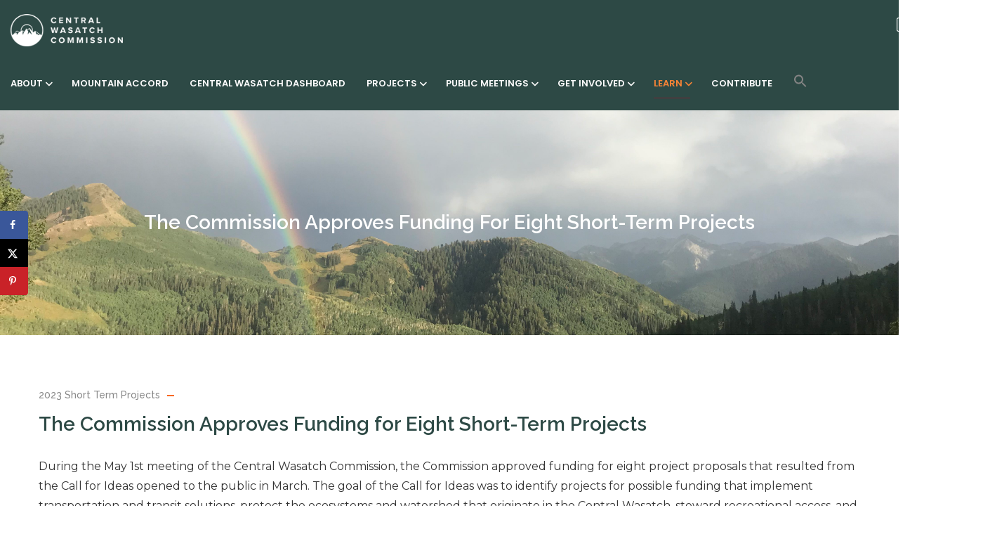

--- FILE ---
content_type: text/html; charset=UTF-8
request_url: https://cwc.utah.gov/the-commission-approves-funding-for-eight-short-term-projects/
body_size: 44283
content:
<!DOCTYPE html>
<html lang="en-US" class="no-js">
<head>
  <meta http-equiv="content-type" content="text/html; charset=UTF-8">
  <meta name="apple-touch-fullscreen" content="yes"/>
  <meta name="MobileOptimized" content="320"/>
  <meta name="viewport" content="width=device-width, initial-scale=1, maximum-scale=1, user-scalable=no">
  <link rel="profile" href="https://gmpg.org/xfn/11">
  				<script>document.documentElement.className = document.documentElement.className + ' yes-js js_active js'</script>
			<title>The Commission Approves Funding for Eight Short-Term Projects &#8211; Central Wasatch Commission</title>
<meta name='robots' content='max-image-preview:large' />
	<style>img:is([sizes="auto" i], [sizes^="auto," i]) { contain-intrinsic-size: 3000px 1500px }</style>
	<!-- Hubbub v.1.36.3 https://morehubbub.com/ -->
<meta property="og:locale" content="en_US" />
<meta property="og:type" content="article" />
<meta property="og:title" content="The Commission Approves Funding for Eight Short-Term Projects" />
<meta property="og:description" content="During the May 1st meeting of the Central Wasatch Commission, the Commission approved funding for eight project proposals that resulted from the Call for Ideas opened to the public in March. The goal of the" />
<meta property="og:url" content="https://cwc.utah.gov/the-commission-approves-funding-for-eight-short-term-projects/" />
<meta property="og:site_name" content="Central Wasatch Commission" />
<meta property="og:updated_time" content="2023-05-19T20:50:04+00:00" />
<meta property="article:published_time" content="2023-05-03T12:19:16+00:00" />
<meta property="article:modified_time" content="2023-05-19T20:50:04+00:00" />
<meta name="twitter:card" content="summary_large_image" />
<meta name="twitter:title" content="The Commission Approves Funding for Eight Short-Term Projects" />
<meta name="twitter:description" content="During the May 1st meeting of the Central Wasatch Commission, the Commission approved funding for eight project proposals that resulted from the Call for Ideas opened to the public in March. The goal of the" />
<meta class="flipboard-article" content="During the May 1st meeting of the Central Wasatch Commission, the Commission approved funding for eight project proposals that resulted from the Call for Ideas opened to the public in March. The goal of the" />
<!-- Hubbub v.1.36.3 https://morehubbub.com/ -->
<link rel='dns-prefetch' href='//fonts.googleapis.com' />
<link rel='preconnect' href='https://fonts.gstatic.com' crossorigin />
<link rel="alternate" type="application/rss+xml" title="Central Wasatch Commission &raquo; Feed" href="https://cwc.utah.gov/feed/" />
<link rel="alternate" type="application/rss+xml" title="Central Wasatch Commission &raquo; Comments Feed" href="https://cwc.utah.gov/comments/feed/" />
<link rel="alternate" type="application/rss+xml" title="Central Wasatch Commission &raquo; The Commission Approves Funding for Eight Short-Term Projects Comments Feed" href="https://cwc.utah.gov/the-commission-approves-funding-for-eight-short-term-projects/feed/" />
<script type="text/javascript">
/* <![CDATA[ */
window._wpemojiSettings = {"baseUrl":"https:\/\/s.w.org\/images\/core\/emoji\/16.0.1\/72x72\/","ext":".png","svgUrl":"https:\/\/s.w.org\/images\/core\/emoji\/16.0.1\/svg\/","svgExt":".svg","source":{"concatemoji":"https:\/\/cwc.utah.gov\/wp-includes\/js\/wp-emoji-release.min.js?ver=8e6fe8fa1e3c15e8cace89cb593e557e"}};
/*! This file is auto-generated */
!function(s,n){var o,i,e;function c(e){try{var t={supportTests:e,timestamp:(new Date).valueOf()};sessionStorage.setItem(o,JSON.stringify(t))}catch(e){}}function p(e,t,n){e.clearRect(0,0,e.canvas.width,e.canvas.height),e.fillText(t,0,0);var t=new Uint32Array(e.getImageData(0,0,e.canvas.width,e.canvas.height).data),a=(e.clearRect(0,0,e.canvas.width,e.canvas.height),e.fillText(n,0,0),new Uint32Array(e.getImageData(0,0,e.canvas.width,e.canvas.height).data));return t.every(function(e,t){return e===a[t]})}function u(e,t){e.clearRect(0,0,e.canvas.width,e.canvas.height),e.fillText(t,0,0);for(var n=e.getImageData(16,16,1,1),a=0;a<n.data.length;a++)if(0!==n.data[a])return!1;return!0}function f(e,t,n,a){switch(t){case"flag":return n(e,"\ud83c\udff3\ufe0f\u200d\u26a7\ufe0f","\ud83c\udff3\ufe0f\u200b\u26a7\ufe0f")?!1:!n(e,"\ud83c\udde8\ud83c\uddf6","\ud83c\udde8\u200b\ud83c\uddf6")&&!n(e,"\ud83c\udff4\udb40\udc67\udb40\udc62\udb40\udc65\udb40\udc6e\udb40\udc67\udb40\udc7f","\ud83c\udff4\u200b\udb40\udc67\u200b\udb40\udc62\u200b\udb40\udc65\u200b\udb40\udc6e\u200b\udb40\udc67\u200b\udb40\udc7f");case"emoji":return!a(e,"\ud83e\udedf")}return!1}function g(e,t,n,a){var r="undefined"!=typeof WorkerGlobalScope&&self instanceof WorkerGlobalScope?new OffscreenCanvas(300,150):s.createElement("canvas"),o=r.getContext("2d",{willReadFrequently:!0}),i=(o.textBaseline="top",o.font="600 32px Arial",{});return e.forEach(function(e){i[e]=t(o,e,n,a)}),i}function t(e){var t=s.createElement("script");t.src=e,t.defer=!0,s.head.appendChild(t)}"undefined"!=typeof Promise&&(o="wpEmojiSettingsSupports",i=["flag","emoji"],n.supports={everything:!0,everythingExceptFlag:!0},e=new Promise(function(e){s.addEventListener("DOMContentLoaded",e,{once:!0})}),new Promise(function(t){var n=function(){try{var e=JSON.parse(sessionStorage.getItem(o));if("object"==typeof e&&"number"==typeof e.timestamp&&(new Date).valueOf()<e.timestamp+604800&&"object"==typeof e.supportTests)return e.supportTests}catch(e){}return null}();if(!n){if("undefined"!=typeof Worker&&"undefined"!=typeof OffscreenCanvas&&"undefined"!=typeof URL&&URL.createObjectURL&&"undefined"!=typeof Blob)try{var e="postMessage("+g.toString()+"("+[JSON.stringify(i),f.toString(),p.toString(),u.toString()].join(",")+"));",a=new Blob([e],{type:"text/javascript"}),r=new Worker(URL.createObjectURL(a),{name:"wpTestEmojiSupports"});return void(r.onmessage=function(e){c(n=e.data),r.terminate(),t(n)})}catch(e){}c(n=g(i,f,p,u))}t(n)}).then(function(e){for(var t in e)n.supports[t]=e[t],n.supports.everything=n.supports.everything&&n.supports[t],"flag"!==t&&(n.supports.everythingExceptFlag=n.supports.everythingExceptFlag&&n.supports[t]);n.supports.everythingExceptFlag=n.supports.everythingExceptFlag&&!n.supports.flag,n.DOMReady=!1,n.readyCallback=function(){n.DOMReady=!0}}).then(function(){return e}).then(function(){var e;n.supports.everything||(n.readyCallback(),(e=n.source||{}).concatemoji?t(e.concatemoji):e.wpemoji&&e.twemoji&&(t(e.twemoji),t(e.wpemoji)))}))}((window,document),window._wpemojiSettings);
/* ]]> */
</script>
<link rel='stylesheet' id='givewp-campaign-blocks-fonts-css' href='https://fonts.googleapis.com/css2?family=Inter%3Awght%40400%3B500%3B600%3B700&#038;display=swap&#038;ver=6.8.3' type='text/css' media='all' />
<link rel='stylesheet' id='sbi_styles-css' href='https://cwc.utah.gov/wp-content/plugins/instagram-feed/css/sbi-styles.min.css?ver=6.10.0' type='text/css' media='all' />
<style id='wp-emoji-styles-inline-css' type='text/css'>

	img.wp-smiley, img.emoji {
		display: inline !important;
		border: none !important;
		box-shadow: none !important;
		height: 1em !important;
		width: 1em !important;
		margin: 0 0.07em !important;
		vertical-align: -0.1em !important;
		background: none !important;
		padding: 0 !important;
	}
</style>
<link rel='stylesheet' id='wp-block-library-css' href='https://cwc.utah.gov/wp-includes/css/dist/block-library/style.min.css?ver=8e6fe8fa1e3c15e8cace89cb593e557e' type='text/css' media='all' />
<style id='classic-theme-styles-inline-css' type='text/css'>
/*! This file is auto-generated */
.wp-block-button__link{color:#fff;background-color:#32373c;border-radius:9999px;box-shadow:none;text-decoration:none;padding:calc(.667em + 2px) calc(1.333em + 2px);font-size:1.125em}.wp-block-file__button{background:#32373c;color:#fff;text-decoration:none}
</style>
<style id='givewp-campaign-comments-block-style-inline-css' type='text/css'>
.givewp-campaign-comment-block-card{display:flex;gap:var(--givewp-spacing-3);padding:var(--givewp-spacing-4) 0}.givewp-campaign-comment-block-card__avatar{align-items:center;border-radius:50%;display:flex;height:40px;justify-content:center;width:40px}.givewp-campaign-comment-block-card__avatar img{align-items:center;border-radius:50%;display:flex;height:auto;justify-content:center;min-width:40px;width:100%}.givewp-campaign-comment-block-card__donor-name{color:var(--givewp-neutral-700);font-size:1rem;font-weight:600;line-height:1.5;margin:0;text-align:left}.givewp-campaign-comment-block-card__details{align-items:center;color:var(--givewp-neutral-400);display:flex;font-size:.875rem;font-weight:500;gap:var(--givewp-spacing-2);height:auto;line-height:1.43;margin:2px 0 var(--givewp-spacing-3) 0;text-align:left}.givewp-campaign-comment-block-card__comment{color:var(--givewp-neutral-700);font-size:1rem;line-height:1.5;margin:0;text-align:left}.givewp-campaign-comment-block-card__read-more{background:none;border:none;color:var(--givewp-blue-500);cursor:pointer;font-size:.875rem;line-height:1.43;outline:none;padding:0}
.givewp-campaign-comments-block-empty-state{align-items:center;background-color:var(--givewp-shades-white);border:1px solid var(--givewp-neutral-50);border-radius:.5rem;display:flex;flex-direction:column;justify-content:center;padding:var(--givewp-spacing-6)}.givewp-campaign-comments-block-empty-state__details{align-items:center;display:flex;flex-direction:column;gap:var(--givewp-spacing-1);justify-content:center;margin:.875rem 0}.givewp-campaign-comments-block-empty-state__title{color:var(--givewp-neutral-700);font-size:1rem;font-weight:500;margin:0}.givewp-campaign-comments-block-empty-state__description{color:var(--givewp-neutral-700);font-size:.875rem;line-height:1.43;margin:0}
.givewp-campaign-comment-block{background-color:var(--givewp-shades-white);display:flex;flex-direction:column;gap:var(--givewp-spacing-2);padding:var(--givewp-spacing-6) 0}.givewp-campaign-comment-block__title{color:var(--givewp-neutral-900);font-size:18px;font-weight:600;line-height:1.56;margin:0;text-align:left}.givewp-campaign-comment-block__cta{align-items:center;background-color:var(--givewp-neutral-50);border-radius:4px;color:var(--giewp-neutral-500);display:flex;font-size:14px;font-weight:600;gap:8px;height:36px;line-height:1.43;margin:0;padding:var(--givewp-spacing-2) var(--givewp-spacing-4);text-align:left}

</style>
<style id='givewp-campaign-cover-block-style-inline-css' type='text/css'>
.givewp-campaign-selector{border:1px solid #e5e7eb;border-radius:5px;box-shadow:0 2px 4px 0 rgba(0,0,0,.05);display:flex;flex-direction:column;gap:20px;padding:40px 24px}.givewp-campaign-selector__label{padding-bottom:16px}.givewp-campaign-selector__select input[type=text]:focus{border-color:transparent;box-shadow:0 0 0 1px transparent;outline:2px solid transparent}.givewp-campaign-selector__logo{align-self:center}.givewp-campaign-selector__open{background:#2271b1;border:none;border-radius:5px;color:#fff;cursor:pointer;padding:.5rem 1rem}.givewp-campaign-selector__submit{background-color:#27ae60;border:0;border-radius:5px;color:#fff;font-weight:700;outline:none;padding:1rem;text-align:center;transition:.2s;width:100%}.givewp-campaign-selector__submit:disabled{background-color:#f3f4f6;color:#9ca0af}.givewp-campaign-selector__submit:hover:not(:disabled){cursor:pointer;filter:brightness(1.2)}
.givewp-campaign-cover-block__button{align-items:center;border:1px solid #2271b1;border-radius:2px;color:#2271b1;display:flex;justify-content:center;margin-bottom:.5rem;min-height:32px;width:100%}.givewp-campaign-cover-block__image{border-radius:2px;display:flex;flex-grow:1;margin-bottom:.5rem;max-height:4.44rem;-o-object-fit:cover;object-fit:cover;width:100%}.givewp-campaign-cover-block__help-text{color:#4b5563;font-size:.75rem;font-stretch:normal;font-style:normal;font-weight:400;letter-spacing:normal;line-height:1.4;text-align:left}.givewp-campaign-cover-block__edit-campaign-link{align-items:center;display:inline-flex;font-size:.75rem;font-stretch:normal;font-style:normal;font-weight:400;gap:.125rem;line-height:1.4}.givewp-campaign-cover-block__edit-campaign-link svg{fill:currentColor;height:1.25rem;width:1.25rem}.givewp-campaign-cover-block-preview__image{align-items:center;display:flex;height:100%;justify-content:center;width:100%}

</style>
<style id='givewp-campaign-donations-style-inline-css' type='text/css'>
.givewp-campaign-donations-block{padding:1.5rem 0}.givewp-campaign-donations-block *{font-family:Inter,sans-serif}.givewp-campaign-donations-block .givewp-campaign-donations-block__header{align-items:center;display:flex;justify-content:space-between;margin-bottom:.5rem}.givewp-campaign-donations-block .givewp-campaign-donations-block__title{color:var(--givewp-neutral-900);font-size:1.125rem;font-weight:600;line-height:1.56;margin:0}.givewp-campaign-donations-block .givewp-campaign-donations-block__donations{display:grid;gap:.5rem;margin:0;padding:0}.givewp-campaign-donations-block .givewp-campaign-donations-block__donation,.givewp-campaign-donations-block .givewp-campaign-donations-block__empty-state{background-color:var(--givewp-shades-white);border:1px solid var(--givewp-neutral-50);border-radius:.5rem;display:flex;padding:1rem}.givewp-campaign-donations-block .givewp-campaign-donations-block__donation{align-items:center;gap:.75rem}.givewp-campaign-donations-block .givewp-campaign-donations-block__donation-icon{align-items:center;display:flex}.givewp-campaign-donations-block .givewp-campaign-donations-block__donation-icon img{border-radius:100%;height:2.5rem;-o-object-fit:cover;object-fit:cover;width:2.5rem}.givewp-campaign-donations-block .givewp-campaign-donations-block__donation-info{display:flex;flex-direction:column;justify-content:center;row-gap:.25rem}.givewp-campaign-donations-block .givewp-campaign-donations-block__donation-description{color:var(--givewp-neutral-500);font-size:1rem;font-weight:500;line-height:1.5;margin:0}.givewp-campaign-donations-block .givewp-campaign-donations-block__donation-description strong{color:var(--givewp-neutral-700);font-weight:600}.givewp-campaign-donations-block .givewp-campaign-donations-block__donation-date{align-items:center;color:var(--givewp-neutral-400);display:flex;font-size:.875rem;font-weight:500;line-height:1.43}.givewp-campaign-donations-block .givewp-campaign-donations-block__donation-ribbon{align-items:center;border-radius:100%;color:#1f2937;display:flex;height:1.25rem;justify-content:center;margin-left:auto;width:1.25rem}.givewp-campaign-donations-block .givewp-campaign-donations-block__donation-ribbon[data-position="1"]{background-color:gold}.givewp-campaign-donations-block .givewp-campaign-donations-block__donation-ribbon[data-position="2"]{background-color:silver}.givewp-campaign-donations-block .givewp-campaign-donations-block__donation-ribbon[data-position="3"]{background-color:#cd7f32;color:#fffaf2}.givewp-campaign-donations-block .givewp-campaign-donations-block__donation-amount{color:var(--givewp-neutral-700);font-size:1.125rem;font-weight:600;line-height:1.56;margin-left:auto}.givewp-campaign-donations-block .givewp-campaign-donations-block__footer{display:flex;justify-content:center;margin-top:.5rem}.givewp-campaign-donations-block .givewp-campaign-donations-block__donate-button button.givewp-donation-form-modal__open,.givewp-campaign-donations-block .givewp-campaign-donations-block__empty-button button.givewp-donation-form-modal__open,.givewp-campaign-donations-block .givewp-campaign-donations-block__load-more-button{background:none!important;border:1px solid var(--givewp-primary-color);border-radius:.5rem;color:var(--givewp-primary-color)!important;font-size:.875rem;font-weight:600;line-height:1.43;padding:.25rem 1rem!important}.givewp-campaign-donations-block .givewp-campaign-donations-block__donate-button button.givewp-donation-form-modal__open:hover,.givewp-campaign-donations-block .givewp-campaign-donations-block__empty-button button.givewp-donation-form-modal__open:hover,.givewp-campaign-donations-block .givewp-campaign-donations-block__load-more-button:hover{background:var(--givewp-primary-color)!important;color:var(--givewp-shades-white)!important}.givewp-campaign-donations-block .givewp-campaign-donations-block__empty-state{align-items:center;flex-direction:column;padding:1.5rem}.givewp-campaign-donations-block .givewp-campaign-donations-block__empty-description,.givewp-campaign-donations-block .givewp-campaign-donations-block__empty-title{color:var(--givewp-neutral-700);margin:0}.givewp-campaign-donations-block .givewp-campaign-donations-block__empty-title{font-size:1rem;font-weight:500;line-height:1.5}.givewp-campaign-donations-block .givewp-campaign-donations-block__empty-description{font-size:.875rem;line-height:1.43;margin-top:.25rem}.givewp-campaign-donations-block .givewp-campaign-donations-block__empty-icon{color:var(--givewp-secondary-color);margin-bottom:.875rem;order:-1}.givewp-campaign-donations-block .givewp-campaign-donations-block__empty-button{margin-top:.875rem}.givewp-campaign-donations-block .givewp-campaign-donations-block__empty-button button.givewp-donation-form-modal__open{border-radius:.25rem;padding:.5rem 1rem!important}

</style>
<link rel='stylesheet' id='givewp-campaign-donors-style-css' href='https://cwc.utah.gov/wp-content/plugins/give/build/campaignDonorsBlockApp.css?ver=1.0.0' type='text/css' media='all' />
<style id='givewp-campaign-form-style-inline-css' type='text/css'>
.givewp-donation-form-modal{outline:none;overflow-y:scroll;padding:1rem;width:100%}.givewp-donation-form-modal[data-entering=true]{animation:modal-fade .3s,modal-zoom .6s}@keyframes modal-fade{0%{opacity:0}to{opacity:1}}@keyframes modal-zoom{0%{transform:scale(.8)}to{transform:scale(1)}}.givewp-donation-form-modal__overlay{align-items:center;background:rgba(0,0,0,.7);display:flex;flex-direction:column;height:var(--visual-viewport-height);justify-content:center;left:0;position:fixed;top:0;width:100vw;z-index:100}.givewp-donation-form-modal__overlay[data-loading=true]{display:none}.givewp-donation-form-modal__overlay[data-entering=true]{animation:modal-fade .3s}.givewp-donation-form-modal__overlay[data-exiting=true]{animation:modal-fade .15s ease-in reverse}.givewp-donation-form-modal__open__spinner{left:50%;line-height:1;position:absolute;top:50%;transform:translate(-50%,-50%);z-index:100}.givewp-donation-form-modal__open{position:relative}.givewp-donation-form-modal__close{background:#e7e8ed;border:1px solid transparent;border-radius:50%;cursor:pointer;display:flex;padding:.75rem;position:fixed;right:25px;top:25px;transition:.2s;width:-moz-fit-content;width:fit-content;z-index:999}.givewp-donation-form-modal__close svg{height:1rem;width:1rem}.givewp-donation-form-modal__close:active,.givewp-donation-form-modal__close:focus,.givewp-donation-form-modal__close:hover{background-color:#caccd7;border:1px solid #caccd7}.admin-bar .givewp-donation-form-modal{margin-top:32px}.admin-bar .givewp-donation-form-modal__close{top:57px}
.givewp-entity-selector{border:1px solid #e5e7eb;border-radius:5px;box-shadow:0 2px 4px 0 rgba(0,0,0,.05);display:flex;flex-direction:column;gap:20px;padding:40px 24px}.givewp-entity-selector__label{padding-bottom:16px}.givewp-entity-selector__select input[type=text]:focus{border-color:transparent;box-shadow:0 0 0 1px transparent;outline:2px solid transparent}.givewp-entity-selector__logo{align-self:center}.givewp-entity-selector__open{background:#2271b1;border:none;border-radius:5px;color:#fff;cursor:pointer;padding:.5rem 1rem}.givewp-entity-selector__submit{background-color:#27ae60;border:0;border-radius:5px;color:#fff;font-weight:700;outline:none;padding:1rem;text-align:center;transition:.2s;width:100%}.givewp-entity-selector__submit:disabled{background-color:#f3f4f6;color:#9ca0af}.givewp-entity-selector__submit:hover:not(:disabled){cursor:pointer;filter:brightness(1.2)}
.givewp-campaign-selector{border:1px solid #e5e7eb;border-radius:5px;box-shadow:0 2px 4px 0 rgba(0,0,0,.05);display:flex;flex-direction:column;gap:20px;padding:40px 24px}.givewp-campaign-selector__label{padding-bottom:16px}.givewp-campaign-selector__select input[type=text]:focus{border-color:transparent;box-shadow:0 0 0 1px transparent;outline:2px solid transparent}.givewp-campaign-selector__logo{align-self:center}.givewp-campaign-selector__open{background:#2271b1;border:none;border-radius:5px;color:#fff;cursor:pointer;padding:.5rem 1rem}.givewp-campaign-selector__submit{background-color:#27ae60;border:0;border-radius:5px;color:#fff;font-weight:700;outline:none;padding:1rem;text-align:center;transition:.2s;width:100%}.givewp-campaign-selector__submit:disabled{background-color:#f3f4f6;color:#9ca0af}.givewp-campaign-selector__submit:hover:not(:disabled){cursor:pointer;filter:brightness(1.2)}
.givewp-donation-form-link,.givewp-donation-form-modal__open{background:var(--givewp-primary-color,#2271b1);border:none;border-radius:5px;color:#fff;cursor:pointer;font-family:-apple-system,BlinkMacSystemFont,Segoe UI,Roboto,Oxygen-Sans,Ubuntu,Cantarell,Helvetica Neue,sans-serif;font-size:1rem;font-weight:500!important;line-height:1.5;padding:.75rem 1.25rem!important;text-decoration:none!important;transition:all .2s ease;width:100%}.givewp-donation-form-link:active,.givewp-donation-form-link:focus,.givewp-donation-form-link:focus-visible,.givewp-donation-form-link:hover,.givewp-donation-form-modal__open:active,.givewp-donation-form-modal__open:focus,.givewp-donation-form-modal__open:focus-visible,.givewp-donation-form-modal__open:hover{background-color:color-mix(in srgb,var(--givewp-primary-color,#2271b1),#000 20%)}.components-input-control__label{width:100%}.wp-block-givewp-campaign-form{position:relative}.wp-block-givewp-campaign-form form[id*=give-form] #give-gateway-radio-list>li input[type=radio]{display:inline-block}.wp-block-givewp-campaign-form iframe{pointer-events:none;width:100%!important}.give-change-donation-form-btn svg{margin-top:3px}.givewp-default-form-toggle{margin-top:var(--givewp-spacing-4)}

</style>
<style id='givewp-campaign-goal-style-inline-css' type='text/css'>
.givewp-campaign-goal{display:flex;flex-direction:column;gap:.5rem;padding-bottom:1rem}.givewp-campaign-goal__container{display:flex;flex-direction:row;justify-content:space-between}.givewp-campaign-goal__container-item{display:flex;flex-direction:column;gap:.2rem}.givewp-campaign-goal__container-item span{color:var(--givewp-neutral-500);font-size:12px;font-weight:600;letter-spacing:.48px;line-height:1.5;text-transform:uppercase}.givewp-campaign-goal__container-item strong{color:var(--givewp-neutral-900);font-size:20px;font-weight:600;line-height:1.6}.givewp-campaign-goal__progress-bar{display:flex}.givewp-campaign-goal__progress-bar-container{background-color:#f2f2f2;border-radius:14px;box-shadow:inset 0 1px 4px 0 rgba(0,0,0,.09);display:flex;flex-grow:1;height:8px}.givewp-campaign-goal__progress-bar-progress{background:var(--givewp-secondary-color,#2d802f);border-radius:14px;box-shadow:inset 0 1px 4px 0 rgba(0,0,0,.09);display:flex;height:8px}

</style>
<style id='givewp-campaign-stats-block-style-inline-css' type='text/css'>
.givewp-campaign-stats-block span{color:var(--givewp-neutral-500);display:block;font-size:12px;font-weight:600;letter-spacing:.48px;line-height:1.5;margin-bottom:2px;text-align:left;text-transform:uppercase}.givewp-campaign-stats-block strong{color:var(--givewp-neutral-900);font-size:20px;font-weight:600;letter-spacing:normal;line-height:1.6}

</style>
<style id='givewp-campaign-donate-button-style-inline-css' type='text/css'>
.givewp-donation-form-link,.givewp-donation-form-modal__open{background:var(--givewp-primary-color,#2271b1);border:none;border-radius:5px;color:#fff;cursor:pointer;font-family:-apple-system,BlinkMacSystemFont,Segoe UI,Roboto,Oxygen-Sans,Ubuntu,Cantarell,Helvetica Neue,sans-serif;font-size:1rem;font-weight:500!important;line-height:1.5;padding:.75rem 1.25rem!important;text-decoration:none!important;transition:all .2s ease;width:100%}.givewp-donation-form-link:active,.givewp-donation-form-link:focus,.givewp-donation-form-link:focus-visible,.givewp-donation-form-link:hover,.givewp-donation-form-modal__open:active,.givewp-donation-form-modal__open:focus,.givewp-donation-form-modal__open:focus-visible,.givewp-donation-form-modal__open:hover{background-color:color-mix(in srgb,var(--givewp-primary-color,#2271b1),#000 20%)}.give-change-donation-form-btn svg{margin-top:3px}.givewp-default-form-toggle{margin-top:var(--givewp-spacing-4)}

</style>
<link rel='stylesheet' id='jquery-selectBox-css' href='https://cwc.utah.gov/wp-content/plugins/yith-woocommerce-wishlist/assets/css/jquery.selectBox.css?ver=1.2.0' type='text/css' media='all' />
<link rel='stylesheet' id='woocommerce_prettyPhoto_css-css' href='//cwc.utah.gov/wp-content/plugins/woocommerce/assets/css/prettyPhoto.css?ver=3.1.6' type='text/css' media='all' />
<link rel='stylesheet' id='yith-wcwl-main-css' href='https://cwc.utah.gov/wp-content/plugins/yith-woocommerce-wishlist/assets/css/style.css?ver=4.12.0' type='text/css' media='all' />
<style id='yith-wcwl-main-inline-css' type='text/css'>
 :root { --rounded-corners-radius: 16px; --add-to-cart-rounded-corners-radius: 16px; --feedback-duration: 3s } 
 :root { --rounded-corners-radius: 16px; --add-to-cart-rounded-corners-radius: 16px; --feedback-duration: 3s } 
</style>
<style id='global-styles-inline-css' type='text/css'>
:root{--wp--preset--aspect-ratio--square: 1;--wp--preset--aspect-ratio--4-3: 4/3;--wp--preset--aspect-ratio--3-4: 3/4;--wp--preset--aspect-ratio--3-2: 3/2;--wp--preset--aspect-ratio--2-3: 2/3;--wp--preset--aspect-ratio--16-9: 16/9;--wp--preset--aspect-ratio--9-16: 9/16;--wp--preset--color--black: #000000;--wp--preset--color--cyan-bluish-gray: #abb8c3;--wp--preset--color--white: #ffffff;--wp--preset--color--pale-pink: #f78da7;--wp--preset--color--vivid-red: #cf2e2e;--wp--preset--color--luminous-vivid-orange: #ff6900;--wp--preset--color--luminous-vivid-amber: #fcb900;--wp--preset--color--light-green-cyan: #7bdcb5;--wp--preset--color--vivid-green-cyan: #00d084;--wp--preset--color--pale-cyan-blue: #8ed1fc;--wp--preset--color--vivid-cyan-blue: #0693e3;--wp--preset--color--vivid-purple: #9b51e0;--wp--preset--gradient--vivid-cyan-blue-to-vivid-purple: linear-gradient(135deg,rgba(6,147,227,1) 0%,rgb(155,81,224) 100%);--wp--preset--gradient--light-green-cyan-to-vivid-green-cyan: linear-gradient(135deg,rgb(122,220,180) 0%,rgb(0,208,130) 100%);--wp--preset--gradient--luminous-vivid-amber-to-luminous-vivid-orange: linear-gradient(135deg,rgba(252,185,0,1) 0%,rgba(255,105,0,1) 100%);--wp--preset--gradient--luminous-vivid-orange-to-vivid-red: linear-gradient(135deg,rgba(255,105,0,1) 0%,rgb(207,46,46) 100%);--wp--preset--gradient--very-light-gray-to-cyan-bluish-gray: linear-gradient(135deg,rgb(238,238,238) 0%,rgb(169,184,195) 100%);--wp--preset--gradient--cool-to-warm-spectrum: linear-gradient(135deg,rgb(74,234,220) 0%,rgb(151,120,209) 20%,rgb(207,42,186) 40%,rgb(238,44,130) 60%,rgb(251,105,98) 80%,rgb(254,248,76) 100%);--wp--preset--gradient--blush-light-purple: linear-gradient(135deg,rgb(255,206,236) 0%,rgb(152,150,240) 100%);--wp--preset--gradient--blush-bordeaux: linear-gradient(135deg,rgb(254,205,165) 0%,rgb(254,45,45) 50%,rgb(107,0,62) 100%);--wp--preset--gradient--luminous-dusk: linear-gradient(135deg,rgb(255,203,112) 0%,rgb(199,81,192) 50%,rgb(65,88,208) 100%);--wp--preset--gradient--pale-ocean: linear-gradient(135deg,rgb(255,245,203) 0%,rgb(182,227,212) 50%,rgb(51,167,181) 100%);--wp--preset--gradient--electric-grass: linear-gradient(135deg,rgb(202,248,128) 0%,rgb(113,206,126) 100%);--wp--preset--gradient--midnight: linear-gradient(135deg,rgb(2,3,129) 0%,rgb(40,116,252) 100%);--wp--preset--font-size--small: 13px;--wp--preset--font-size--medium: 20px;--wp--preset--font-size--large: 36px;--wp--preset--font-size--x-large: 42px;--wp--preset--spacing--20: 0.44rem;--wp--preset--spacing--30: 0.67rem;--wp--preset--spacing--40: 1rem;--wp--preset--spacing--50: 1.5rem;--wp--preset--spacing--60: 2.25rem;--wp--preset--spacing--70: 3.38rem;--wp--preset--spacing--80: 5.06rem;--wp--preset--shadow--natural: 6px 6px 9px rgba(0, 0, 0, 0.2);--wp--preset--shadow--deep: 12px 12px 50px rgba(0, 0, 0, 0.4);--wp--preset--shadow--sharp: 6px 6px 0px rgba(0, 0, 0, 0.2);--wp--preset--shadow--outlined: 6px 6px 0px -3px rgba(255, 255, 255, 1), 6px 6px rgba(0, 0, 0, 1);--wp--preset--shadow--crisp: 6px 6px 0px rgba(0, 0, 0, 1);}:where(.is-layout-flex){gap: 0.5em;}:where(.is-layout-grid){gap: 0.5em;}body .is-layout-flex{display: flex;}.is-layout-flex{flex-wrap: wrap;align-items: center;}.is-layout-flex > :is(*, div){margin: 0;}body .is-layout-grid{display: grid;}.is-layout-grid > :is(*, div){margin: 0;}:where(.wp-block-columns.is-layout-flex){gap: 2em;}:where(.wp-block-columns.is-layout-grid){gap: 2em;}:where(.wp-block-post-template.is-layout-flex){gap: 1.25em;}:where(.wp-block-post-template.is-layout-grid){gap: 1.25em;}.has-black-color{color: var(--wp--preset--color--black) !important;}.has-cyan-bluish-gray-color{color: var(--wp--preset--color--cyan-bluish-gray) !important;}.has-white-color{color: var(--wp--preset--color--white) !important;}.has-pale-pink-color{color: var(--wp--preset--color--pale-pink) !important;}.has-vivid-red-color{color: var(--wp--preset--color--vivid-red) !important;}.has-luminous-vivid-orange-color{color: var(--wp--preset--color--luminous-vivid-orange) !important;}.has-luminous-vivid-amber-color{color: var(--wp--preset--color--luminous-vivid-amber) !important;}.has-light-green-cyan-color{color: var(--wp--preset--color--light-green-cyan) !important;}.has-vivid-green-cyan-color{color: var(--wp--preset--color--vivid-green-cyan) !important;}.has-pale-cyan-blue-color{color: var(--wp--preset--color--pale-cyan-blue) !important;}.has-vivid-cyan-blue-color{color: var(--wp--preset--color--vivid-cyan-blue) !important;}.has-vivid-purple-color{color: var(--wp--preset--color--vivid-purple) !important;}.has-black-background-color{background-color: var(--wp--preset--color--black) !important;}.has-cyan-bluish-gray-background-color{background-color: var(--wp--preset--color--cyan-bluish-gray) !important;}.has-white-background-color{background-color: var(--wp--preset--color--white) !important;}.has-pale-pink-background-color{background-color: var(--wp--preset--color--pale-pink) !important;}.has-vivid-red-background-color{background-color: var(--wp--preset--color--vivid-red) !important;}.has-luminous-vivid-orange-background-color{background-color: var(--wp--preset--color--luminous-vivid-orange) !important;}.has-luminous-vivid-amber-background-color{background-color: var(--wp--preset--color--luminous-vivid-amber) !important;}.has-light-green-cyan-background-color{background-color: var(--wp--preset--color--light-green-cyan) !important;}.has-vivid-green-cyan-background-color{background-color: var(--wp--preset--color--vivid-green-cyan) !important;}.has-pale-cyan-blue-background-color{background-color: var(--wp--preset--color--pale-cyan-blue) !important;}.has-vivid-cyan-blue-background-color{background-color: var(--wp--preset--color--vivid-cyan-blue) !important;}.has-vivid-purple-background-color{background-color: var(--wp--preset--color--vivid-purple) !important;}.has-black-border-color{border-color: var(--wp--preset--color--black) !important;}.has-cyan-bluish-gray-border-color{border-color: var(--wp--preset--color--cyan-bluish-gray) !important;}.has-white-border-color{border-color: var(--wp--preset--color--white) !important;}.has-pale-pink-border-color{border-color: var(--wp--preset--color--pale-pink) !important;}.has-vivid-red-border-color{border-color: var(--wp--preset--color--vivid-red) !important;}.has-luminous-vivid-orange-border-color{border-color: var(--wp--preset--color--luminous-vivid-orange) !important;}.has-luminous-vivid-amber-border-color{border-color: var(--wp--preset--color--luminous-vivid-amber) !important;}.has-light-green-cyan-border-color{border-color: var(--wp--preset--color--light-green-cyan) !important;}.has-vivid-green-cyan-border-color{border-color: var(--wp--preset--color--vivid-green-cyan) !important;}.has-pale-cyan-blue-border-color{border-color: var(--wp--preset--color--pale-cyan-blue) !important;}.has-vivid-cyan-blue-border-color{border-color: var(--wp--preset--color--vivid-cyan-blue) !important;}.has-vivid-purple-border-color{border-color: var(--wp--preset--color--vivid-purple) !important;}.has-vivid-cyan-blue-to-vivid-purple-gradient-background{background: var(--wp--preset--gradient--vivid-cyan-blue-to-vivid-purple) !important;}.has-light-green-cyan-to-vivid-green-cyan-gradient-background{background: var(--wp--preset--gradient--light-green-cyan-to-vivid-green-cyan) !important;}.has-luminous-vivid-amber-to-luminous-vivid-orange-gradient-background{background: var(--wp--preset--gradient--luminous-vivid-amber-to-luminous-vivid-orange) !important;}.has-luminous-vivid-orange-to-vivid-red-gradient-background{background: var(--wp--preset--gradient--luminous-vivid-orange-to-vivid-red) !important;}.has-very-light-gray-to-cyan-bluish-gray-gradient-background{background: var(--wp--preset--gradient--very-light-gray-to-cyan-bluish-gray) !important;}.has-cool-to-warm-spectrum-gradient-background{background: var(--wp--preset--gradient--cool-to-warm-spectrum) !important;}.has-blush-light-purple-gradient-background{background: var(--wp--preset--gradient--blush-light-purple) !important;}.has-blush-bordeaux-gradient-background{background: var(--wp--preset--gradient--blush-bordeaux) !important;}.has-luminous-dusk-gradient-background{background: var(--wp--preset--gradient--luminous-dusk) !important;}.has-pale-ocean-gradient-background{background: var(--wp--preset--gradient--pale-ocean) !important;}.has-electric-grass-gradient-background{background: var(--wp--preset--gradient--electric-grass) !important;}.has-midnight-gradient-background{background: var(--wp--preset--gradient--midnight) !important;}.has-small-font-size{font-size: var(--wp--preset--font-size--small) !important;}.has-medium-font-size{font-size: var(--wp--preset--font-size--medium) !important;}.has-large-font-size{font-size: var(--wp--preset--font-size--large) !important;}.has-x-large-font-size{font-size: var(--wp--preset--font-size--x-large) !important;}
:where(.wp-block-post-template.is-layout-flex){gap: 1.25em;}:where(.wp-block-post-template.is-layout-grid){gap: 1.25em;}
:where(.wp-block-columns.is-layout-flex){gap: 2em;}:where(.wp-block-columns.is-layout-grid){gap: 2em;}
:root :where(.wp-block-pullquote){font-size: 1.5em;line-height: 1.6;}
</style>
<link rel='stylesheet' id='contact-form-7-css' href='https://cwc.utah.gov/wp-content/plugins/contact-form-7/includes/css/styles.css?ver=6.1.4' type='text/css' media='all' />
<link rel='stylesheet' id='redux-extendify-styles-css' href='https://cwc.utah.gov/wp-content/plugins/gaviasframework/redux/redux-framework/assets/css/extendify-utilities.css?ver=4.4.11' type='text/css' media='all' />
<link rel='stylesheet' id='wpsm_ac-font-awesome-front-css' href='https://cwc.utah.gov/wp-content/plugins/responsive-accordion-and-collapse/css/font-awesome/css/font-awesome.min.css?ver=8e6fe8fa1e3c15e8cace89cb593e557e' type='text/css' media='all' />
<link rel='stylesheet' id='wpsm_ac_bootstrap-front-css' href='https://cwc.utah.gov/wp-content/plugins/responsive-accordion-and-collapse/css/bootstrap-front.css?ver=8e6fe8fa1e3c15e8cace89cb593e557e' type='text/css' media='all' />
<link rel='stylesheet' id='sr7css-css' href='//cwc.utah.gov/wp-content/plugins/revslider/public/css/sr7.css?ver=6.7.36' type='text/css' media='all' />
<style id='woocommerce-inline-inline-css' type='text/css'>
.woocommerce form .form-row .required { visibility: visible; }
</style>
<link rel='stylesheet' id='give-styles-css' href='https://cwc.utah.gov/wp-content/plugins/give/build/assets/dist/css/give.css?ver=4.14.0' type='text/css' media='all' />
<link rel='stylesheet' id='givewp-design-system-foundation-css' href='https://cwc.utah.gov/wp-content/plugins/give/build/assets/dist/css/design-system/foundation.css?ver=1.2.0' type='text/css' media='all' />
<link rel='stylesheet' id='cmplz-general-css' href='https://cwc.utah.gov/wp-content/plugins/complianz-gdpr/assets/css/cookieblocker.min.css?ver=1765976944' type='text/css' media='all' />
<link rel='stylesheet' id='ivory-search-styles-css' href='https://cwc.utah.gov/wp-content/plugins/add-search-to-menu/public/css/ivory-search.min.css?ver=5.5.14' type='text/css' media='all' />
<link rel='stylesheet' id='dpsp-frontend-style-pro-css' href='https://cwc.utah.gov/wp-content/plugins/social-pug/assets/dist/style-frontend-pro.css?ver=1.36.3' type='text/css' media='all' />
<style id='dpsp-frontend-style-pro-inline-css' type='text/css'>

				@media screen and ( max-width : 720px ) {
					.dpsp-content-wrapper.dpsp-hide-on-mobile,
					.dpsp-share-text.dpsp-hide-on-mobile {
						display: none;
					}
					.dpsp-has-spacing .dpsp-networks-btns-wrapper li {
						margin:0 2% 10px 0;
					}
					.dpsp-network-btn.dpsp-has-label:not(.dpsp-has-count) {
						max-height: 40px;
						padding: 0;
						justify-content: center;
					}
					.dpsp-content-wrapper.dpsp-size-small .dpsp-network-btn.dpsp-has-label:not(.dpsp-has-count){
						max-height: 32px;
					}
					.dpsp-content-wrapper.dpsp-size-large .dpsp-network-btn.dpsp-has-label:not(.dpsp-has-count){
						max-height: 46px;
					}
				}
			
			@media screen and ( max-width : 720px ) {
				aside#dpsp-floating-sidebar.dpsp-hide-on-mobile.opened {
					display: none;
				}
			}
			
</style>
<link rel='stylesheet' id='jquery-fixedheadertable-style-css' href='https://cwc.utah.gov/wp-content/plugins/yith-woocommerce-compare/assets/css/jquery.dataTables.css?ver=1.10.18' type='text/css' media='all' />
<link rel='stylesheet' id='yith_woocompare_page-css' href='https://cwc.utah.gov/wp-content/plugins/yith-woocommerce-compare/assets/css/compare.css?ver=3.7.0' type='text/css' media='all' />
<link rel='stylesheet' id='yith-woocompare-widget-css' href='https://cwc.utah.gov/wp-content/plugins/yith-woocommerce-compare/assets/css/widget.css?ver=3.7.0' type='text/css' media='all' />
<link rel="preload" as="style" href="https://fonts.googleapis.com/css?family=Montserrat:100,200,300,400,500,600,700,800,900,100italic,200italic,300italic,400italic,500italic,600italic,700italic,800italic,900italic%7CRaleway:100,200,300,400,500,600,700,800,900,100italic,200italic,300italic,400italic,500italic,600italic,700italic,800italic,900italic&#038;subset=latin&#038;display=swap&#038;ver=1756322180" /><link rel="stylesheet" href="https://fonts.googleapis.com/css?family=Montserrat:100,200,300,400,500,600,700,800,900,100italic,200italic,300italic,400italic,500italic,600italic,700italic,800italic,900italic%7CRaleway:100,200,300,400,500,600,700,800,900,100italic,200italic,300italic,400italic,500italic,600italic,700italic,800italic,900italic&#038;subset=latin&#038;display=swap&#038;ver=1756322180" media="print" onload="this.media='all'"><noscript><link rel="stylesheet" href="https://fonts.googleapis.com/css?family=Montserrat:100,200,300,400,500,600,700,800,900,100italic,200italic,300italic,400italic,500italic,600italic,700italic,800italic,900italic%7CRaleway:100,200,300,400,500,600,700,800,900,100italic,200italic,300italic,400italic,500italic,600italic,700italic,800italic,900italic&#038;subset=latin&#038;display=swap&#038;ver=1756322180" /></noscript><link rel='stylesheet' id='kunco-fonts-css' href='https://fonts.googleapis.com/css?family=Open+Sans:400,700%7CPoppins:400,500,600,700&#038;subset' type='text/css' media='all' />
<link rel='stylesheet' id='lightgallery-css' href='https://cwc.utah.gov/wp-content/themes/kunco/js/lightgallery/css/lightgallery.min.css?ver=8e6fe8fa1e3c15e8cace89cb593e557e' type='text/css' media='all' />
<link rel='stylesheet' id='kunco-style-css' href='https://cwc.utah.gov/wp-content/themes/kunco/style.css?ver=8e6fe8fa1e3c15e8cace89cb593e557e' type='text/css' media='all' />
<link rel='stylesheet' id='magnific-css' href='https://cwc.utah.gov/wp-content/themes/kunco/js/magnific/magnific-popup.css?ver=8e6fe8fa1e3c15e8cace89cb593e557e' type='text/css' media='all' />
<link rel='stylesheet' id='owl-carousel-css' href='https://cwc.utah.gov/wp-content/themes/kunco/js/owl-carousel/assets/owl.carousel.css?ver=8e6fe8fa1e3c15e8cace89cb593e557e' type='text/css' media='all' />
<link rel='stylesheet' id='icon-custom-css' href='https://cwc.utah.gov/wp-content/themes/kunco/css/icon-custom.css?ver=8e6fe8fa1e3c15e8cace89cb593e557e' type='text/css' media='all' />
<link rel='stylesheet' id='icon-fontawesome-css' href='https://cwc.utah.gov/wp-content/themes/kunco/css/fontawesome/css/all.css?ver=8e6fe8fa1e3c15e8cace89cb593e557e' type='text/css' media='all' />
<link rel='stylesheet' id='kunco-bootstrap-css' href='https://cwc.utah.gov/wp-content/themes/kunco/css/skins/orange/bootstrap.css?ver=8e6fe8fa1e3c15e8cace89cb593e557e' type='text/css' media='all' />
<link rel='stylesheet' id='kunco-woocoomerce-css' href='https://cwc.utah.gov/wp-content/themes/kunco/css/skins/orange/woocommerce.css?ver=8e6fe8fa1e3c15e8cace89cb593e557e' type='text/css' media='all' />
<link rel='stylesheet' id='kunco-template-css' href='https://cwc.utah.gov/wp-content/themes/kunco/css/skins/orange/template.css?ver=8e6fe8fa1e3c15e8cace89cb593e557e' type='text/css' media='all' />
<link rel='stylesheet' id='kunco-parent-style-css' href='https://cwc.utah.gov/wp-content/themes/kunco/style.css?ver=8e6fe8fa1e3c15e8cace89cb593e557e' type='text/css' media='all' />
<link rel='stylesheet' id='kunco-child-style-css' href='https://cwc.utah.gov/wp-content/themes/kunco_child/style.css?ver=8e6fe8fa1e3c15e8cace89cb593e557e' type='text/css' media='all' />
<link rel='stylesheet' id='gva-custom-style-css' href='https://cwc.utah.gov/wp-content/themes/kunco/css/custom_script.css?ver=8e6fe8fa1e3c15e8cace89cb593e557e' type='text/css' media='all' />
<style id='gva-custom-style-inline-css' type='text/css'>
body,.menu-font-base ul.mega-menu > li > a,.megamenu-main .widget .widget-title,.megamenu-main .widget .widgettitle,.gva-vertical-menu ul.navbar-nav li a,.vc_general.vc_tta-tabs.vc_tta-tabs-position-left .vc_tta-panels-container .tabs-list > li > a{font-family:Montserrat,sans-serif;font-weight:;}h1, h2, h3, h4, h5, h6,.h1, .h2, .h3, .h4, .h5, .h6,.page-links,#wp-calendar caption,.pager .paginations a,.text-medium,.btn-theme, button, .btn, .btn-white,.btn-inline,input[type*="submit"]:not(.fa),.gva-search,.header-v1 .header-bottom .header-bottom-inner .quick-button a,.header-v2 .header-bottom .header-bottom-inner .quick-button a,.header-v4 .header-bottom .header-bottom-inner .quick-button a,ul.navbar-nav.gva-nav-menu > li > a, ul.gva-my-account-menu > li > a,.gva-offcanvas-content #gva-mobile-menu ul.gva-mobile-menu > li a,ul.gva-my-account-menu > li > a,.vc_tta.vc_general.vc_tta-tabs-position-left .vc_tta-tab > a,.gsc-icon-box .highlight_content .title,.gsc-heading .sub-title,.gsc-heading .title-desc,.milestone-block .milestone-text,.pricing-table .plan-name .title,.gsc-call-to-action .title,.gsc-box-hover .backend .box-title,.gsc-box-hover .box-title,.rotate-text .primary-text,.gsc-quotes-rotator .cbp-qtrotator .cbp-qtcontent .content-title,.gsc-service-box .content-inner .title,.gsc-job-box .content-inner .job-type,.gsc-job-box .content-inner .title,.gsc-box-color .box-content .box-title,.gsc-box-color .box-content .link,.widget_recent_comments ul li,.widget[class*="instagram-feed"] .widget-title span,.widget_categories ul > li > a, .widget_archive ul > li > a, .sidebar .widget_nav_menu ul > li > a, .widget_pages ul > li > a, .widget_meta ul > li > a,.widget_rss ul > li a, .widget_recent_entries ul > li a,.widget_pages ul > li > a,.widget_gva_give_categories_widget ul.categories-listing li > a,.widget_gva_give_categories_widget ul.categories-listing li .post-count,.post .entry-title,.post .entry-meta,.single.single-post #wp-content > article.post .content-top.entry-meta,.post-navigation a,.event-block .event-content .event-info .title,.event-block .event-content .event-info .address,.portfolio-v1 .content-inner .title a,.portfolio-filter ul.nav-tabs > li > a,.single-portfolio .portfolio-content .portfolio-information ul li .label,.give-block .form-image .content-action .link,.give-block .form-content .campaign-information > div .c-label,.give-block .form-content .campaign-information .campaign-raised,.give-block .form-content .campaign-information .funded .pie-label,.give-block .form-content .campaign-information .campaign-goal,.give-block-2 .campaign-information > div .c-label,.give-block-2 .campaign-information .campaign-raised,.give-block-2 .campaign-information .campaign-goal,.give-block-3 .campaign-information > div .c-label,.give-block-3 .campaign-information .campaign-raised,.give-block-3 .campaign-information .campaign-goal,.gives-form-carousel-2 .tab-carousel-nav .link-service,.gives-form-carousel-2 .tab-carousel-nav .link-service .cat-links a,.gives-form-carousel-3 .tab-carousel-nav .link-service,.gives-form-carousel-3 .tab-carousel-nav .link-service .cat-links a,.content-single-give-form .give-goal-progress,.content-single-give-form form[id*=give-form].give-form .give-donation-levels-wrap li button,.testimonial-node-1 .testimonial-content .quote,.testimonial-node-1 .testimonial-content .info .right .title,.testimonial-node-2 .testimonial-content .quote,.testimonial-node-2 .testimonial-content .info .right .title,.team-block.team-v1 .team-name,.team-block.team-v2 .team-content .team-name,#comments .nav-links .nav-previous a,#comments .nav-links .nav-next a,#comments #add_review_button,#comments #submit,#comments ol.comment-list .vcard .fn,.custom-breadcrumb .breadcrumb,.title-layout-standard .custom-breadcrumb .breadcrumb-main .container .back-to-home{font-family:Raleway,sans-serif;font-weight:;}header, header .header-main, header .main-header-inner, .header-v2 .header-top{background: #2D4945!important;}header a{color: #FCFCFC;}header a:hover, header a:focus, header a:active{color: #1E73BE!important;}.header-mainmenu, .header-v1 .header-bottom, .header-v2 .header-bottom, .header-v4 .header-bottom, .header-v4 .header-bottom .header-bottom-inner{background: #2D4945!important;}ul.gva-main-menu > li > a:hover, ul.gva-main-menu > li > a:focus, ul.gva-main-menu > li > a:active{color: #F98436!important;}ul.gva-main-menu .submenu-inner {color: #666666;}ul.gva-main-menu .submenu-inner a {color: #666666;}ul.gva-main-menu .submenu-inner a:hover, ul.gva-main-menu .submenu-inner a:active, ul.gva-main-menu .submenu-inner a:focus {color: #F98436!important;}div.page a{color: #00A878;}div.page a:hover, div.page a:active, div.page a:focus {color: #2D4945!important;}#wp-footer {background: #2D4945!important;}
</style>
<script type="text/javascript" src="https://cwc.utah.gov/wp-includes/js/jquery/jquery.min.js?ver=3.7.1" id="jquery-core-js"></script>
<script type="text/javascript" src="https://cwc.utah.gov/wp-includes/js/jquery/jquery-migrate.min.js?ver=3.4.1" id="jquery-migrate-js"></script>
<script type="text/javascript" async src="https://cwc.utah.gov/wp-content/plugins/burst-statistics/assets/js/timeme/timeme.min.js?ver=1769087958" id="burst-timeme-js"></script>
<script type="text/javascript" async src="https://cwc.utah.gov/wp-content/uploads/burst/js/burst.min.js?ver=1769829235" id="burst-js"></script>
<script type="text/javascript" src="https://cwc.utah.gov/wp-includes/js/dist/hooks.min.js?ver=4d63a3d491d11ffd8ac6" id="wp-hooks-js"></script>
<script type="text/javascript" src="https://cwc.utah.gov/wp-includes/js/dist/i18n.min.js?ver=5e580eb46a90c2b997e6" id="wp-i18n-js"></script>
<script type="text/javascript" id="wp-i18n-js-after">
/* <![CDATA[ */
wp.i18n.setLocaleData( { 'text direction\u0004ltr': [ 'ltr' ] } );
/* ]]> */
</script>
<script type="text/javascript" src="//cwc.utah.gov/wp-content/plugins/revslider/public/js/libs/tptools.js?ver=6.7.36" id="tp-tools-js" async="async" data-wp-strategy="async"></script>
<script type="text/javascript" src="//cwc.utah.gov/wp-content/plugins/revslider/public/js/sr7.js?ver=6.7.36" id="sr7-js" async="async" data-wp-strategy="async"></script>
<script type="text/javascript" src="https://cwc.utah.gov/wp-content/plugins/woocommerce/assets/js/jquery-blockui/jquery.blockUI.min.js?ver=2.7.0-wc.10.4.3" id="wc-jquery-blockui-js" defer="defer" data-wp-strategy="defer"></script>
<script type="text/javascript" src="https://cwc.utah.gov/wp-content/plugins/woocommerce/assets/js/js-cookie/js.cookie.min.js?ver=2.1.4-wc.10.4.3" id="wc-js-cookie-js" defer="defer" data-wp-strategy="defer"></script>
<script type="text/javascript" id="woocommerce-js-extra">
/* <![CDATA[ */
var woocommerce_params = {"ajax_url":"\/wp-admin\/admin-ajax.php","wc_ajax_url":"\/?wc-ajax=%%endpoint%%","i18n_password_show":"Show password","i18n_password_hide":"Hide password"};
/* ]]> */
</script>
<script type="text/javascript" src="https://cwc.utah.gov/wp-content/plugins/woocommerce/assets/js/frontend/woocommerce.min.js?ver=10.4.3" id="woocommerce-js" defer="defer" data-wp-strategy="defer"></script>
<script type="text/javascript" id="give-js-extra">
/* <![CDATA[ */
var give_global_vars = {"ajaxurl":"https:\/\/cwc.utah.gov\/wp-admin\/admin-ajax.php","checkout_nonce":"c28fdeb0ea","currency":"USD","currency_sign":"$","currency_pos":"before","thousands_separator":",","decimal_separator":".","no_gateway":"Please select a payment method.","bad_minimum":"The minimum custom donation amount for this form is","bad_maximum":"The maximum custom donation amount for this form is","general_loading":"Loading...","purchase_loading":"Please Wait...","textForOverlayScreen":"<h3>Processing...<\/h3><p>This will only take a second!<\/p>","number_decimals":"2","is_test_mode":"1","give_version":"4.14.0","magnific_options":{"main_class":"give-modal","close_on_bg_click":false},"form_translation":{"payment-mode":"Please select payment mode.","give_first":"Please enter your first name.","give_last":"Please enter your last name.","give_email":"Please enter a valid email address.","give_user_login":"Invalid email address or username.","give_user_pass":"Enter a password.","give_user_pass_confirm":"Enter the password confirmation.","give_agree_to_terms":"You must agree to the terms and conditions."},"confirm_email_sent_message":"Please check your email and click on the link to access your complete donation history.","ajax_vars":{"ajaxurl":"https:\/\/cwc.utah.gov\/wp-admin\/admin-ajax.php","ajaxNonce":"e7743d8cd0","loading":"Loading","select_option":"Please select an option","default_gateway":"manual","permalinks":"1","number_decimals":2},"cookie_hash":"a20d47f9f179f3d6f0f9d8be628d38f2","session_nonce_cookie_name":"wp-give_session_reset_nonce_a20d47f9f179f3d6f0f9d8be628d38f2","session_cookie_name":"wp-give_session_a20d47f9f179f3d6f0f9d8be628d38f2","delete_session_nonce_cookie":"0"};
var giveApiSettings = {"root":"https:\/\/cwc.utah.gov\/wp-json\/give-api\/v2\/","rest_base":"give-api\/v2"};
/* ]]> */
</script>
<script type="text/javascript" src="https://cwc.utah.gov/wp-content/plugins/give/build/assets/dist/js/give.js?ver=8540f4f50a2032d9c5b5" id="give-js"></script>
<script type="text/javascript" id="wc-add-to-cart-js-extra">
/* <![CDATA[ */
var wc_add_to_cart_params = {"ajax_url":"\/wp-admin\/admin-ajax.php","wc_ajax_url":"\/?wc-ajax=%%endpoint%%","i18n_view_cart":"View cart","cart_url":"https:\/\/cwc.utah.gov","is_cart":"","cart_redirect_after_add":"no"};
/* ]]> */
</script>
<script type="text/javascript" src="https://cwc.utah.gov/wp-content/themes/kunco/js/add-to-cart.js?ver=8e6fe8fa1e3c15e8cace89cb593e557e" id="wc-add-to-cart-js" data-wp-strategy="defer"></script>
<script type="text/javascript" src="https://cwc.utah.gov/wp-content/plugins/js_composer/assets/js/vendors/woocommerce-add-to-cart.js?ver=8.7.2" id="vc_woocommerce-add-to-cart-js-js"></script>
<script type="text/javascript" src="https://cwc.utah.gov/wp-content/themes/kunco/js/bootstrap.js?ver=8e6fe8fa1e3c15e8cace89cb593e557e" id="bootstrap-js"></script>
<script type="text/javascript" src="https://cwc.utah.gov/wp-content/themes/kunco/js/countdown.js?ver=8e6fe8fa1e3c15e8cace89cb593e557e" id="countdown-js"></script>
<script type="text/javascript" src="https://cwc.utah.gov/wp-content/themes/kunco/js/count-to.js?ver=8e6fe8fa1e3c15e8cace89cb593e557e" id="count-to-js"></script>
<script type="text/javascript" src="https://cwc.utah.gov/wp-content/themes/kunco/js/jquery.appear.js?ver=8e6fe8fa1e3c15e8cace89cb593e557e" id="appear-js"></script>
<script type="text/javascript" src="https://cwc.utah.gov/wp-content/themes/kunco/js/perfect-scrollbar.jquery.min.js?ver=8e6fe8fa1e3c15e8cace89cb593e557e" id="scrollbar-js"></script>
<script type="text/javascript" src="https://cwc.utah.gov/wp-content/themes/kunco/js/owl-carousel/owl.carousel.min.js?ver=8e6fe8fa1e3c15e8cace89cb593e557e" id="owl-carousel-js"></script>
<script type="text/javascript" src="https://cwc.utah.gov/wp-content/themes/kunco/js/magnific/jquery.magnific-popup.min.js?ver=8e6fe8fa1e3c15e8cace89cb593e557e" id="magnific-js"></script>
<script type="text/javascript" src="https://cwc.utah.gov/wp-content/themes/kunco/js/scroll/jquery.scrollto.js?ver=8e6fe8fa1e3c15e8cace89cb593e557e" id="scroll-to-js"></script>
<script type="text/javascript" src="https://cwc.utah.gov/wp-content/themes/kunco/js/waypoint.js?ver=8e6fe8fa1e3c15e8cace89cb593e557e" id="waypoint-js"></script>
<script type="text/javascript" src="https://cwc.utah.gov/wp-includes/js/imagesloaded.min.js?ver=5.0.0" id="imagesloaded-js"></script>
<script type="text/javascript" src="https://cwc.utah.gov/wp-includes/js/masonry.min.js?ver=4.2.2" id="masonry-js"></script>
<script type="text/javascript" src="https://cwc.utah.gov/wp-content/themes/kunco/js/jquery.cookie.js?ver=8e6fe8fa1e3c15e8cace89cb593e557e" id="cookie-js"></script>
<script type="text/javascript" src="https://cwc.utah.gov/wp-content/themes/kunco/js/jquery.typer.js?ver=8e6fe8fa1e3c15e8cace89cb593e557e" id="typer-js"></script>
<script type="text/javascript" src="https://cwc.utah.gov/wp-content/themes/kunco/js/jquery.easypiechart.min.js?ver=8e6fe8fa1e3c15e8cace89cb593e557e" id="easypiechart-js"></script>
<script type="text/javascript" src="https://cwc.utah.gov/wp-content/themes/kunco/js/lightgallery/js/lightgallery.min.js?ver=8e6fe8fa1e3c15e8cace89cb593e557e" id="lightgallery-js"></script>
<script type="text/javascript" src="https://cwc.utah.gov/wp-content/themes/kunco/js/main.js?ver=8e6fe8fa1e3c15e8cace89cb593e557e" id="kunco-main-js"></script>
<script type="text/javascript" src="https://cwc.utah.gov/wp-content/themes/kunco/js/woocommerce.js?ver=8e6fe8fa1e3c15e8cace89cb593e557e" id="kunco-woocommerce-js"></script>
<script></script><link rel="https://api.w.org/" href="https://cwc.utah.gov/wp-json/" /><link rel="alternate" title="JSON" type="application/json" href="https://cwc.utah.gov/wp-json/wp/v2/posts/11037" /><link rel="EditURI" type="application/rsd+xml" title="RSD" href="https://cwc.utah.gov/xmlrpc.php?rsd" />
<link rel="canonical" href="https://cwc.utah.gov/the-commission-approves-funding-for-eight-short-term-projects/" />
<link rel="alternate" title="oEmbed (JSON)" type="application/json+oembed" href="https://cwc.utah.gov/wp-json/oembed/1.0/embed?url=https%3A%2F%2Fcwc.utah.gov%2Fthe-commission-approves-funding-for-eight-short-term-projects%2F" />
<link rel="alternate" title="oEmbed (XML)" type="text/xml+oembed" href="https://cwc.utah.gov/wp-json/oembed/1.0/embed?url=https%3A%2F%2Fcwc.utah.gov%2Fthe-commission-approves-funding-for-eight-short-term-projects%2F&#038;format=xml" />
<meta name="generator" content="Redux 4.4.11" /><script> var ajaxurl = "https://cwc.utah.gov/wp-admin/admin-ajax.php";</script><meta name="generator" content="Give v4.14.0" />
		<script type="text/javascript">
			//Grid displaying after loading of images
			function display_grid() {
				jQuery('[id^="ei-grid-loading-"]').hide();
				jQuery('[id^="ei-grid-list-"]').show();
			}

			window.onload = display_grid;

			jQuery(function () {
				jQuery(document).on('click', '.fancybox-caption__body', function () {
					jQuery(this).toggleClass('full-caption')
				})
			});
		</script>
		<script> var ajaxurl = "https://cwc.utah.gov/wp-admin/admin-ajax.php";</script>	<noscript><style>.woocommerce-product-gallery{ opacity: 1 !important; }</style></noscript>
	<meta name="hubbub-info" description="Hubbub 1.36.3"><meta name="generator" content="Powered by WPBakery Page Builder - drag and drop page builder for WordPress."/>
<link rel="preconnect" href="https://fonts.googleapis.com">
<link rel="preconnect" href="https://fonts.gstatic.com/" crossorigin>
<meta name="generator" content="Powered by Slider Revolution 6.7.36 - responsive, Mobile-Friendly Slider Plugin for WordPress with comfortable drag and drop interface." />
<style>
          .vc_custom_1538427624592{margin-right: 5% !important;padding-right: 20px !important;padding-left: 20px !important;}.vc_custom_1538427616989{margin-right: 5% !important;padding-right: 20px !important;padding-left: 20px !important;}.vc_custom_1538427610365{padding-right: 20px !important;padding-left: 20px !important;}.vc_custom_1686781005688{margin-top: 55px !important;padding-top: 50px !important;}
          </style><link rel="icon" href="https://cwc.utah.gov/wp-content/uploads/2015/12/cropped-CWC-informal-32x32.png" sizes="32x32" />
<link rel="icon" href="https://cwc.utah.gov/wp-content/uploads/2015/12/cropped-CWC-informal-192x192.png" sizes="192x192" />
<link rel="apple-touch-icon" href="https://cwc.utah.gov/wp-content/uploads/2015/12/cropped-CWC-informal-180x180.png" />
<meta name="msapplication-TileImage" content="https://cwc.utah.gov/wp-content/uploads/2015/12/cropped-CWC-informal-270x270.png" />
<script>
	window._tpt			??= {};
	window.SR7			??= {};
	_tpt.R				??= {};
	_tpt.R.fonts		??= {};
	_tpt.R.fonts.customFonts??= {};
	SR7.devMode			=  false;
	SR7.F 				??= {};
	SR7.G				??= {};
	SR7.LIB				??= {};
	SR7.E				??= {};
	SR7.E.gAddons		??= {};
	SR7.E.php 			??= {};
	SR7.E.nonce			= '0db6804857';
	SR7.E.ajaxurl		= 'https://cwc.utah.gov/wp-admin/admin-ajax.php';
	SR7.E.resturl		= 'https://cwc.utah.gov/wp-json/';
	SR7.E.slug_path		= 'revslider/revslider.php';
	SR7.E.slug			= 'revslider';
	SR7.E.plugin_url	= 'https://cwc.utah.gov/wp-content/plugins/revslider/';
	SR7.E.wp_plugin_url = 'https://cwc.utah.gov/wp-content/plugins/';
	SR7.E.revision		= '6.7.36';
	SR7.E.fontBaseUrl	= '';
	SR7.G.breakPoints 	= [1240,1024,778,480];
	SR7.G.fSUVW 		= false;
	SR7.E.modules 		= ['module','page','slide','layer','draw','animate','srtools','canvas','defaults','carousel','navigation','media','modifiers','migration'];
	SR7.E.libs 			= ['WEBGL'];
	SR7.E.css 			= ['csslp','cssbtns','cssfilters','cssnav','cssmedia'];
	SR7.E.resources		= {};
	SR7.E.ytnc			= false;
	SR7.JSON			??= {};
/*! Slider Revolution 7.0 - Page Processor */
!function(){"use strict";window.SR7??={},window._tpt??={},SR7.version="Slider Revolution 6.7.16",_tpt.getMobileZoom=()=>_tpt.is_mobile?document.documentElement.clientWidth/window.innerWidth:1,_tpt.getWinDim=function(t){_tpt.screenHeightWithUrlBar??=window.innerHeight;let e=SR7.F?.modal?.visible&&SR7.M[SR7.F.module.getIdByAlias(SR7.F.modal.requested)];_tpt.scrollBar=window.innerWidth!==document.documentElement.clientWidth||e&&window.innerWidth!==e.c.module.clientWidth,_tpt.winW=_tpt.getMobileZoom()*window.innerWidth-(_tpt.scrollBar||"prepare"==t?_tpt.scrollBarW??_tpt.mesureScrollBar():0),_tpt.winH=_tpt.getMobileZoom()*window.innerHeight,_tpt.winWAll=document.documentElement.clientWidth},_tpt.getResponsiveLevel=function(t,e){return SR7.G.fSUVW?_tpt.closestGE(t,window.innerWidth):_tpt.closestGE(t,_tpt.winWAll)},_tpt.mesureScrollBar=function(){let t=document.createElement("div");return t.className="RSscrollbar-measure",t.style.width="100px",t.style.height="100px",t.style.overflow="scroll",t.style.position="absolute",t.style.top="-9999px",document.body.appendChild(t),_tpt.scrollBarW=t.offsetWidth-t.clientWidth,document.body.removeChild(t),_tpt.scrollBarW},_tpt.loadCSS=async function(t,e,s){return s?_tpt.R.fonts.required[e].status=1:(_tpt.R[e]??={},_tpt.R[e].status=1),new Promise(((i,n)=>{if(_tpt.isStylesheetLoaded(t))s?_tpt.R.fonts.required[e].status=2:_tpt.R[e].status=2,i();else{const o=document.createElement("link");o.rel="stylesheet";let l="text",r="css";o["type"]=l+"/"+r,o.href=t,o.onload=()=>{s?_tpt.R.fonts.required[e].status=2:_tpt.R[e].status=2,i()},o.onerror=()=>{s?_tpt.R.fonts.required[e].status=3:_tpt.R[e].status=3,n(new Error(`Failed to load CSS: ${t}`))},document.head.appendChild(o)}}))},_tpt.addContainer=function(t){const{tag:e="div",id:s,class:i,datas:n,textContent:o,iHTML:l}=t,r=document.createElement(e);if(s&&""!==s&&(r.id=s),i&&""!==i&&(r.className=i),n)for(const[t,e]of Object.entries(n))"style"==t?r.style.cssText=e:r.setAttribute(`data-${t}`,e);return o&&(r.textContent=o),l&&(r.innerHTML=l),r},_tpt.collector=function(){return{fragment:new DocumentFragment,add(t){var e=_tpt.addContainer(t);return this.fragment.appendChild(e),e},append(t){t.appendChild(this.fragment)}}},_tpt.isStylesheetLoaded=function(t){let e=t.split("?")[0];return Array.from(document.querySelectorAll('link[rel="stylesheet"], link[rel="preload"]')).some((t=>t.href.split("?")[0]===e))},_tpt.preloader={requests:new Map,preloaderTemplates:new Map,show:function(t,e){if(!e||!t)return;const{type:s,color:i}=e;if(s<0||"off"==s)return;const n=`preloader_${s}`;let o=this.preloaderTemplates.get(n);o||(o=this.build(s,i),this.preloaderTemplates.set(n,o)),this.requests.has(t)||this.requests.set(t,{count:0});const l=this.requests.get(t);clearTimeout(l.timer),l.count++,1===l.count&&(l.timer=setTimeout((()=>{l.preloaderClone=o.cloneNode(!0),l.anim&&l.anim.kill(),void 0!==_tpt.gsap?l.anim=_tpt.gsap.fromTo(l.preloaderClone,1,{opacity:0},{opacity:1}):l.preloaderClone.classList.add("sr7-fade-in"),t.appendChild(l.preloaderClone)}),150))},hide:function(t){if(!this.requests.has(t))return;const e=this.requests.get(t);e.count--,e.count<0&&(e.count=0),e.anim&&e.anim.kill(),0===e.count&&(clearTimeout(e.timer),e.preloaderClone&&(e.preloaderClone.classList.remove("sr7-fade-in"),e.anim=_tpt.gsap.to(e.preloaderClone,.3,{opacity:0,onComplete:function(){e.preloaderClone.remove()}})))},state:function(t){if(!this.requests.has(t))return!1;return this.requests.get(t).count>0},build:(t,e="#ffffff",s="")=>{if(t<0||"off"===t)return null;const i=parseInt(t);if(t="prlt"+i,isNaN(i))return null;if(_tpt.loadCSS(SR7.E.plugin_url+"public/css/preloaders/t"+i+".css","preloader_"+t),isNaN(i)||i<6){const n=`background-color:${e}`,o=1===i||2==i?n:"",l=3===i||4==i?n:"",r=_tpt.collector();["dot1","dot2","bounce1","bounce2","bounce3"].forEach((t=>r.add({tag:"div",class:t,datas:{style:l}})));const d=_tpt.addContainer({tag:"sr7-prl",class:`${t} ${s}`,datas:{style:o}});return r.append(d),d}{let n={};if(7===i){let t;e.startsWith("#")?(t=e.replace("#",""),t=`rgba(${parseInt(t.substring(0,2),16)}, ${parseInt(t.substring(2,4),16)}, ${parseInt(t.substring(4,6),16)}, `):e.startsWith("rgb")&&(t=e.slice(e.indexOf("(")+1,e.lastIndexOf(")")).split(",").map((t=>t.trim())),t=`rgba(${t[0]}, ${t[1]}, ${t[2]}, `),t&&(n.style=`border-top-color: ${t}0.65); border-bottom-color: ${t}0.15); border-left-color: ${t}0.65); border-right-color: ${t}0.15)`)}else 12===i&&(n.style=`background:${e}`);const o=[10,0,4,2,5,9,0,4,4,2][i-6],l=_tpt.collector(),r=l.add({tag:"div",class:"sr7-prl-inner",datas:n});Array.from({length:o}).forEach((()=>r.appendChild(l.add({tag:"span",datas:{style:`background:${e}`}}))));const d=_tpt.addContainer({tag:"sr7-prl",class:`${t} ${s}`});return l.append(d),d}}},SR7.preLoader={show:(t,e)=>{"off"!==(SR7.M[t]?.settings?.pLoader?.type??"off")&&_tpt.preloader.show(e||SR7.M[t].c.module,SR7.M[t]?.settings?.pLoader??{color:"#fff",type:10})},hide:(t,e)=>{"off"!==(SR7.M[t]?.settings?.pLoader?.type??"off")&&_tpt.preloader.hide(e||SR7.M[t].c.module)},state:(t,e)=>_tpt.preloader.state(e||SR7.M[t].c.module)},_tpt.prepareModuleHeight=function(t){window.SR7.M??={},window.SR7.M[t.id]??={},"ignore"==t.googleFont&&(SR7.E.ignoreGoogleFont=!0);let e=window.SR7.M[t.id];if(null==_tpt.scrollBarW&&_tpt.mesureScrollBar(),e.c??={},e.states??={},e.settings??={},e.settings.size??={},t.fixed&&(e.settings.fixed=!0),e.c.module=document.querySelector("sr7-module#"+t.id),e.c.adjuster=e.c.module.getElementsByTagName("sr7-adjuster")[0],e.c.content=e.c.module.getElementsByTagName("sr7-content")[0],"carousel"==t.type&&(e.c.carousel=e.c.content.getElementsByTagName("sr7-carousel")[0]),null==e.c.module||null==e.c.module)return;t.plType&&t.plColor&&(e.settings.pLoader={type:t.plType,color:t.plColor}),void 0===t.plType||"off"===t.plType||SR7.preLoader.state(t.id)&&SR7.preLoader.state(t.id,e.c.module)||SR7.preLoader.show(t.id,e.c.module),_tpt.winW||_tpt.getWinDim("prepare"),_tpt.getWinDim();let s=""+e.c.module.dataset?.modal;"modal"==s||"true"==s||"undefined"!==s&&"false"!==s||(e.settings.size.fullWidth=t.size.fullWidth,e.LEV??=_tpt.getResponsiveLevel(window.SR7.G.breakPoints,t.id),t.vpt=_tpt.fillArray(t.vpt,5),e.settings.vPort=t.vpt[e.LEV],void 0!==t.el&&"720"==t.el[4]&&t.gh[4]!==t.el[4]&&"960"==t.el[3]&&t.gh[3]!==t.el[3]&&"768"==t.el[2]&&t.gh[2]!==t.el[2]&&delete t.el,e.settings.size.height=null==t.el||null==t.el[e.LEV]||0==t.el[e.LEV]||"auto"==t.el[e.LEV]?_tpt.fillArray(t.gh,5,-1):_tpt.fillArray(t.el,5,-1),e.settings.size.width=_tpt.fillArray(t.gw,5,-1),e.settings.size.minHeight=_tpt.fillArray(t.mh??[0],5,-1),e.cacheSize={fullWidth:e.settings.size?.fullWidth,fullHeight:e.settings.size?.fullHeight},void 0!==t.off&&(t.off?.t&&(e.settings.size.m??={})&&(e.settings.size.m.t=t.off.t),t.off?.b&&(e.settings.size.m??={})&&(e.settings.size.m.b=t.off.b),t.off?.l&&(e.settings.size.p??={})&&(e.settings.size.p.l=t.off.l),t.off?.r&&(e.settings.size.p??={})&&(e.settings.size.p.r=t.off.r),e.offsetPrepared=!0),_tpt.updatePMHeight(t.id,t,!0))},_tpt.updatePMHeight=(t,e,s)=>{let i=SR7.M[t];var n=i.settings.size.fullWidth?_tpt.winW:i.c.module.parentNode.offsetWidth;n=0===n||isNaN(n)?_tpt.winW:n;let o=i.settings.size.width[i.LEV]||i.settings.size.width[i.LEV++]||i.settings.size.width[i.LEV--]||n,l=i.settings.size.height[i.LEV]||i.settings.size.height[i.LEV++]||i.settings.size.height[i.LEV--]||0,r=i.settings.size.minHeight[i.LEV]||i.settings.size.minHeight[i.LEV++]||i.settings.size.minHeight[i.LEV--]||0;if(l="auto"==l?0:l,l=parseInt(l),"carousel"!==e.type&&(n-=parseInt(e.onw??0)||0),i.MP=!i.settings.size.fullWidth&&n<o||_tpt.winW<o?Math.min(1,n/o):1,e.size.fullScreen||e.size.fullHeight){let t=parseInt(e.fho)||0,s=(""+e.fho).indexOf("%")>-1;e.newh=_tpt.winH-(s?_tpt.winH*t/100:t)}else e.newh=i.MP*Math.max(l,r);if(e.newh+=(parseInt(e.onh??0)||0)+(parseInt(e.carousel?.pt)||0)+(parseInt(e.carousel?.pb)||0),void 0!==e.slideduration&&(e.newh=Math.max(e.newh,parseInt(e.slideduration)/3)),e.shdw&&_tpt.buildShadow(e.id,e),i.c.adjuster.style.height=e.newh+"px",i.c.module.style.height=e.newh+"px",i.c.content.style.height=e.newh+"px",i.states.heightPrepared=!0,i.dims??={},i.dims.moduleRect=i.c.module.getBoundingClientRect(),i.c.content.style.left="-"+i.dims.moduleRect.left+"px",!i.settings.size.fullWidth)return s&&requestAnimationFrame((()=>{n!==i.c.module.parentNode.offsetWidth&&_tpt.updatePMHeight(e.id,e)})),void _tpt.bgStyle(e.id,e,window.innerWidth==_tpt.winW,!0);_tpt.bgStyle(e.id,e,window.innerWidth==_tpt.winW,!0),requestAnimationFrame((function(){s&&requestAnimationFrame((()=>{n!==i.c.module.parentNode.offsetWidth&&_tpt.updatePMHeight(e.id,e)}))})),i.earlyResizerFunction||(i.earlyResizerFunction=function(){requestAnimationFrame((function(){_tpt.getWinDim(),_tpt.moduleDefaults(e.id,e),_tpt.updateSlideBg(t,!0)}))},window.addEventListener("resize",i.earlyResizerFunction))},_tpt.buildShadow=function(t,e){let s=SR7.M[t];null==s.c.shadow&&(s.c.shadow=document.createElement("sr7-module-shadow"),s.c.shadow.classList.add("sr7-shdw-"+e.shdw),s.c.content.appendChild(s.c.shadow))},_tpt.bgStyle=async(t,e,s,i,n)=>{const o=SR7.M[t];if((e=e??o.settings).fixed&&!o.c.module.classList.contains("sr7-top-fixed")&&(o.c.module.classList.add("sr7-top-fixed"),o.c.module.style.position="fixed",o.c.module.style.width="100%",o.c.module.style.top="0px",o.c.module.style.left="0px",o.c.module.style.pointerEvents="none",o.c.module.style.zIndex=5e3,o.c.content.style.pointerEvents="none"),null==o.c.bgcanvas){let t=document.createElement("sr7-module-bg"),l=!1;if("string"==typeof e?.bg?.color&&e?.bg?.color.includes("{"))if(_tpt.gradient&&_tpt.gsap)e.bg.color=_tpt.gradient.convert(e.bg.color);else try{let t=JSON.parse(e.bg.color);(t?.orig||t?.string)&&(e.bg.color=JSON.parse(e.bg.color))}catch(t){return}let r="string"==typeof e?.bg?.color?e?.bg?.color||"transparent":e?.bg?.color?.string??e?.bg?.color?.orig??e?.bg?.color?.color??"transparent";if(t.style["background"+(String(r).includes("grad")?"":"Color")]=r,("transparent"!==r||n)&&(l=!0),o.offsetPrepared&&(t.style.visibility="hidden"),e?.bg?.image?.src&&(t.style.backgroundImage=`url(${e?.bg?.image.src})`,t.style.backgroundSize=""==(e.bg.image?.size??"")?"cover":e.bg.image.size,t.style.backgroundPosition=e.bg.image.position,t.style.backgroundRepeat=""==e.bg.image.repeat||null==e.bg.image.repeat?"no-repeat":e.bg.image.repeat,l=!0),!l)return;o.c.bgcanvas=t,e.size.fullWidth?t.style.width=_tpt.winW-(s&&_tpt.winH<document.body.offsetHeight?_tpt.scrollBarW:0)+"px":i&&(t.style.width=o.c.module.offsetWidth+"px"),e.sbt?.use?o.c.content.appendChild(o.c.bgcanvas):o.c.module.appendChild(o.c.bgcanvas)}o.c.bgcanvas.style.height=void 0!==e.newh?e.newh+"px":("carousel"==e.type?o.dims.module.h:o.dims.content.h)+"px",o.c.bgcanvas.style.left=!s&&e.sbt?.use||o.c.bgcanvas.closest("SR7-CONTENT")?"0px":"-"+(o?.dims?.moduleRect?.left??0)+"px"},_tpt.updateSlideBg=function(t,e){const s=SR7.M[t];let i=s.settings;s?.c?.bgcanvas&&(i.size.fullWidth?s.c.bgcanvas.style.width=_tpt.winW-(e&&_tpt.winH<document.body.offsetHeight?_tpt.scrollBarW:0)+"px":preparing&&(s.c.bgcanvas.style.width=s.c.module.offsetWidth+"px"))},_tpt.moduleDefaults=(t,e)=>{let s=SR7.M[t];null!=s&&null!=s.c&&null!=s.c.module&&(s.dims??={},s.dims.moduleRect=s.c.module.getBoundingClientRect(),s.c.content.style.left="-"+s.dims.moduleRect.left+"px",s.c.content.style.width=_tpt.winW-_tpt.scrollBarW+"px","carousel"==e.type&&(s.c.module.style.overflow="visible"),_tpt.bgStyle(t,e,window.innerWidth==_tpt.winW))},_tpt.getOffset=t=>{var e=t.getBoundingClientRect(),s=window.pageXOffset||document.documentElement.scrollLeft,i=window.pageYOffset||document.documentElement.scrollTop;return{top:e.top+i,left:e.left+s}},_tpt.fillArray=function(t,e){let s,i;t=Array.isArray(t)?t:[t];let n=Array(e),o=t.length;for(i=0;i<t.length;i++)n[i+(e-o)]=t[i],null==s&&"#"!==t[i]&&(s=t[i]);for(let t=0;t<e;t++)void 0!==n[t]&&"#"!=n[t]||(n[t]=s),s=n[t];return n},_tpt.closestGE=function(t,e){let s=Number.MAX_VALUE,i=-1;for(let n=0;n<t.length;n++)t[n]-1>=e&&t[n]-1-e<s&&(s=t[n]-1-e,i=n);return++i}}();</script>
		<style type="text/css" id="wp-custom-css">
			/*Links sytling*/
a {text-decoration: none; font-weight:700;}
span {text-decoration: none!important;}
.post-navigation a {
    display: inline-block;
    font-family: "Poppins", "Helvetica Neue", Helvetica, Arial, sans-serif;
    font-weight: 600;
    border: 2px solid rgba(0, 0, 0, 0.1);
    padding: 10px 20px;
    display: none;
    border-radius: 6px;
    -webkit-border-radius: 6px;
    -moz-border-radius: 6px;
    -ms-border-radius: 6px;
    -o-border-radius: 6px;
    -webkit-transition: all 0.35s;
    -o-transition: all 0.35s;
    transition: all 0.35s;
    -moz-transition: all 0.35s;
    -ms-transition: all 0.35s;
}

.post-navigation a[rel*="next"] {
    float: right;
    text-align: center;
    display: none;
}

.header-mobile {
    background: #2D4945!important;
    width: 100%;
    padding-top: 15px;
    padding-bottom: 15px;
    position: relative;
}
.header-mobile .canvas-menu a{color: #fff!important;width: 28px;height:28px;display: inline-block;}

.header-mobile .main-search .control-search{display: inline-block;color:#fff!important;}

.header-v1 .main-header-inner {
    position: relative;
    padding: 15px 82px 15px 0;
    background: #ffffff;
    color: #828282;
    display: none;
}

#gva-main-menu {
    padding: 0;
    padding-top: 5px;
}

.logo {
	width:160px;
	float:left;
	clear:none;
	padding-top:20px;
	padding-bottom:15px;
	margin-right:6%
}
.header-bottom .container {width:1400px;}

ul.navbar-nav.gva-nav-menu > li > a:after, ul.gva-my-account-menu > li > a:after {
	background:rgba(255, 0, 0, 0.0);
}

.event-detalis {
    margin: 5px 0 20px 0;
    background-color: #E5E1D0;
    padding: 15px;
	color:#66454C !important;;
}

.upcoming_events_slider .upcoming_event_container {
    margin: 10px auto;
    overflow: scroll;
}

.upcoming_events_item .event-title {
padding-top:10px;
	line-height: 21px;
}

.ecwd-date .ecwd_timezone, .calendar_main .ecwd_calendar .metainfo, .ecwd_countdown_info .metainfo, .event-detalis span, .event-detalis a {
    display: inline-block;
    font-size: 14px;
    font-style: normal;
    font-weight: bold;
    line-height: 1.8;
	margin-top:10px;
}

.ecwd-date .ecwd_timezone, .calendar_main .ecwd_calendar .metainfo, .ecwd_countdown_info .metainfo, .event-detalis span, .event-detalis a {
    display: inline-block;
    font-size: 14px;
    font-style: normal;
font-weight:bold;
    line-height: 1.3;
}
.ecwd-organizer-events h3, .ecwd-venue-events h3, .ecwd-upcoming-events h3 {
	text-align:left;
}

.field-wrap>div input[type=checkbox], .field-wrap button, .field-wrap input[type=button], .field-wrap input[type=submit] {
	color:#fff;
}

.nf-field-element {
	color:#000000;
}

.entry-title {
	margin-top:75px;
}

.entry-date {
display:none;}

.title-layout-standard .custom-breadcrumb { display:none;}

.breadcrumb {
	display:none;
}

.homepage_email {
	float:right !important;
	clear:none !important;
	width:60% !important;
}

.homepage_submit {
	float:right !important;
	clear:none !important;
	color:white;
}

.gva-search .control-search {
    width: 32px;
    height: 32px;
    background: #DB7430;
    color: #404040 !important;
    border-radius: 50%;
    -webkit-border-radius: 50%;
    -moz-border-radius: 50%;
    -ms-border-radius: 50%;
    -o-border-radius: 50%;
    -webkit-box-shadow: 0px 6px 14px rgba(0, 0, 0, 0.1);
    box-shadow: 0px 6px 14px rgba(0, 0, 0, 0.1);
    display: none;
}


ul.navbar-nav.gva-nav-menu > li.current_page_parent > a {
   color: #F98436 !important; 
}

ul.navbar-nav-menu.gva-nav-menu > li.current_page_parent > a {color: #F98436 !important;}

.vc_btn3.vc_btn3-color-#2D4945, .vc_btn3.vc_btn3-color-#2D4945.vc_btn3-style-flat {
    color: #fff;
    background-color: #F98436;
}

.field-wrap>div input[type=checkbox], .field-wrap button, .field-wrap input[type=button], .field-wrap input[type=submit] {
    width: auto;
    background-color: #F98436 !important;
	border:0px;
	padding-left:20px;
	padding-right:20px;
	padding-bottom:7px;
padding-top:7px;
}

ul.navbar-nav.gva-nav-menu > li > a, ul.gva-my-account-menu > li > a {
    padding-left: 10px;
    padding-right: 10px;
    color: #fff;
}

.vc_tta.vc_tta-accordion .vc_tta-panels .vc_tta-panel .vc_tta-panel-heading a {
    color: #404040;
    font-size: 22px;
    padding: 0;
    text-transform: capitalize;
    line-height: 24px;
}

.btn-theme, button, .btn, .btn-white {
	color:#fff !important;
}
b {
	font-weight:800;
}

p, ul { 
font-size:16px;
line-height:28px;
color:#333;}

h2, h3, h4 { 
color:#66454c;
	font-weight:600;
}

h4 {
	line-height:30px;
}

h1 {
	color:#2D4945 !important;
	font-size:36px;
	font-weight:400;
}

.header-v1 .header-bottom {
    background: #2D4945;
    position: relative;
}

.gsc-heading.style-3:after {
    content: '';
    border: 12px solid transparent;
    border-top-color: #2D4945;
    position: absolute;
    bottom: -24px;
    left: 50%;
    margin-left: -12px;
    z-index: 9;
}

.gsc-heading.style-3 {
    background: #2d4945;
    padding: 20px;
    position: relative;
    margin-bottom: 45px;
}

gsc-icon-box.top-center {
    border: 2px solid #DB7430 !important;
    border-top: none;
    position: relative;
    padding: 0 20px 30px;
    margin-top: 40px;
    max-width: 300px;
}

.header-v1 .main-header-inner .header-right .main-search input {
    height: 40px;
    display: none;
    line-height: 40px;
}

.header-v1 .main-header-inner .header-right .main-search input.input-search {
    width: 300px;
    -webkit-transition: all 0.35s;
    -o-transition: all 0.35s;
    transition: all 0.35s;
    -moz-transition: all 0.35s;
    -ms-transition: all 0.35s;
    float: right;
    display: none;
}

.header-v1 .header-bottom .header-bottom-inner .quick-button {
    position: absolute;
    right: 0;
    top: 0;
    background: #2d4945;
    padding: 0 15px;
    line-height: 65px;
    display: none;
}

.header-v1 .header-bottom .header-bottom-inner .quick-button {
    background: #2d4945;
    padding: 0 15px;
    line-height: 65px;
}

.dropdown-toggle {
	display:none;
}

.mini-cart-header {
	display:none;
}

#wp-footer .widget .widget-title, #wp-footer .widget .widgettitle, #wp-footer .widget .wpb_singleimage_heading, #wp-footer .wpb_single_image .widget-title, #wp-footer .wpb_single_image .widgettitle, #wp-footer .wpb_single_image .wpb_singleimage_heading, #wp-footer .wpb_content_element .widget-title, #wp-footer .wpb_content_element .widgettitle, #wp-footer .wpb_content_element .wpb_singleimage_heading {
    color: #ffffff;
}
.header-bottom .container{max-width: 1400px;}
		</style>
		<noscript><style> .wpb_animate_when_almost_visible { opacity: 1; }</style></noscript>	<!-- Global site tag (gtag.js) - Google Analytics -->
<script async src="https://www.googletagmanager.com/gtag/js?id=UA-124059970-1"></script>
<link rel="preconnect" href="https://fonts.googleapis.com">
<link rel="preconnect" href="https://fonts.gstatic.com" crossorigin>
<link href="https://fonts.googleapis.com/css2?family=Montserrat:ital,wght@0,100..900;1,100..900&display=swap" rel="stylesheet">
<script>
  window.dataLayer = window.dataLayer || [];
  function gtag(){dataLayer.push(arguments);}
  gtag('js', new Date());

  gtag('config', 'UA-124059970-1');
</script>
</head>
<body data-rsssl=1 class="wp-singular post-template-default single single-post postid-11037 single-format-standard wp-theme-kunco wp-child-theme-kunco_child theme-kunco woocommerce-no-js give-test-mode give-page kunco fullwidth wpb-js-composer js-comp-ver-8.7.2 vc_responsive" data-burst_id="11037" data-burst_type="post">
  <div class="wrapper-page"> <!--page-->
        
    <header class=" header-default header-v1">
      
      
<div class="header-mobile hidden-lg hidden-md gv-sticky-mobile">
  <div class="container">
    <div class="row"> 
     
      <div class="left col-xs-3">
         <div class="hidden-lg hidden-md">
   <div class="canvas-menu gva-offcanvas">
     <a class="dropdown-toggle" data-canvas=".mobile" href="#"><i class="gv-icon-103"></i></a>
   </div>
   <div class="gva-offcanvas-content mobile">
      <div class="close-canvas"><a><i class="gv-icon-8"></i></a></div>
      <div class="wp-sidebar sidebar">
         <div id="gva-mobile-menu" class="navbar-collapse"><ul id="menu-main-menu" class="nav navbar-nav-menu gva-nav-menu gva-mobile-menu"><li id="menu-item-4384" class="menu-item menu-item-type-post_type menu-item-object-page menu-item-has-children menu-item-4384"><a href="https://cwc.utah.gov/about/">About<span class="caret"></span></a>
<ul class="submenu-inner ">
	<li id="menu-item-10112" class="menu-item menu-item-type-custom menu-item-object-custom menu-item-10112"><a href="https://cwc.utah.gov/about/">History &#038; Mission</a></li>
	<li id="menu-item-8112" class="menu-item menu-item-type-custom menu-item-object-custom menu-item-8112"><a href="https://cwc.utah.gov/foundational-central-wasatch-commission-documents/">Foundational Documents</a></li>
	<li id="menu-item-13867" class="menu-item menu-item-type-post_type menu-item-object-page menu-item-13867"><a href="https://cwc.utah.gov/maps/">Maps</a></li>
	<li id="menu-item-11618" class="menu-item menu-item-type-post_type menu-item-object-page menu-item-11618"><a href="https://cwc.utah.gov/annual-reports/">Annual Reports &#038; Plans</a></li>
	<li id="menu-item-4386" class="menu-item menu-item-type-post_type menu-item-object-page menu-item-4386"><a href="https://cwc.utah.gov/budgetandfinancials/">Budget &#038; Financials</a></li>
	<li id="menu-item-4389" class="menu-item menu-item-type-post_type menu-item-object-page menu-item-4389"><a href="https://cwc.utah.gov/cwcteam/">Commissioners &#038; Staff</a></li>
	<li id="menu-item-4397" class="menu-item menu-item-type-post_type menu-item-object-page menu-item-4397"><a href="https://cwc.utah.gov/stakeholders/">Mountain Accord Stakeholders Council</a></li>
	<li id="menu-item-11363" class="menu-item menu-item-type-post_type menu-item-object-page menu-item-11363"><a href="https://cwc.utah.gov/central-wasatch-commission-youth-council/">Youth Council</a></li>
	<li id="menu-item-4390" class="menu-item menu-item-type-post_type menu-item-object-page menu-item-4390"><a href="https://cwc.utah.gov/contact/">Contact the Staff</a></li>
</ul>
</li>
<li id="menu-item-4392" class="menu-item menu-item-type-post_type menu-item-object-page menu-item-4392"><a href="https://cwc.utah.gov/mountainaccord/">Mountain Accord</a></li>
<li id="menu-item-14473" class="menu-item menu-item-type-custom menu-item-object-custom menu-item-14473"><a href="/central-wasatch-dashboard/">Central Wasatch Dashboard</a></li>
<li id="menu-item-4898" class="menu-item menu-item-type-custom menu-item-object-custom menu-item-has-children menu-item-4898"><a href="https://cwc.utah.gov/projects-2/">Projects<span class="caret"></span></a>
<ul class="submenu-inner ">
	<li id="menu-item-4387" class="menu-item menu-item-type-post_type menu-item-object-page menu-item-has-children menu-item-4387"><a href="https://cwc.utah.gov/legislation-and-federal-designation/">Central Wasatch National Conservation &#038; Recreation Area Act (CWNCRA)<span class="caret"></span></a>
	<ul class="submenu-inner ">
		<li id="menu-item-11303" class="menu-item menu-item-type-custom menu-item-object-custom menu-item-11303"><a href="https://sagelandcollab.maps.arcgis.com/apps/MapSeries/index.html?appid=7d906427c6a646bf895e46b5d9a6eb3d">CWNCRA StoryMap</a></li>
		<li id="menu-item-14876" class="menu-item menu-item-type-post_type menu-item-object-page menu-item-14876"><a href="https://cwc.utah.gov/assessing-federal-designation-pathways-for-utahs-central-wasatch-mountains/">Assessing Federal Designation Pathways for Utah&#8217;s Central Wasatch Mountains</a></li>
	</ul>
</li>
	<li id="menu-item-9116" class="menu-item menu-item-type-post_type menu-item-object-page menu-item-9116"><a href="https://cwc.utah.gov/projects/">Short-Term Projects Grant Program</a></li>
	<li id="menu-item-14539" class="menu-item menu-item-type-post_type menu-item-object-page menu-item-14539"><a href="https://cwc.utah.gov/central-wasatch-symposium/">Symposium</a></li>
	<li id="menu-item-8898" class="menu-item menu-item-type-post_type menu-item-object-page menu-item-8898"><a href="https://cwc.utah.gov/visitor-use-study/">Visitor-Use Study</a></li>
	<li id="menu-item-12772" class="menu-item menu-item-type-post_type menu-item-object-page menu-item-12772"><a href="https://cwc.utah.gov/outdoor-gear-shed/">Outdoor Gear Shed</a></li>
	<li id="menu-item-5291" class="menu-item menu-item-type-post_type menu-item-object-page menu-item-has-children menu-item-5291"><a href="https://cwc.utah.gov/transportation/">Mountain Transportation<span class="caret"></span></a>
	<ul class="submenu-inner ">
		<li id="menu-item-10892" class="menu-item menu-item-type-post_type menu-item-object-page menu-item-10892"><a href="https://cwc.utah.gov/ski-bus-bypass-service/">Ski Bus Priority Access Program</a></li>
		<li id="menu-item-14437" class="menu-item menu-item-type-post_type menu-item-object-page menu-item-14437"><a href="https://cwc.utah.gov/mill-creek-canyon-shuttle/">Mill Creek Canyon Shuttle</a></li>
		<li id="menu-item-10700" class="menu-item menu-item-type-post_type menu-item-object-page menu-item-10700"><a href="https://cwc.utah.gov/transportation/big-cottonwood-canyon-mobility-action-plan/">Big Cottonwood Canyon Mobility Action Plan</a></li>
		<li id="menu-item-10716" class="menu-item menu-item-type-post_type menu-item-object-page menu-item-10716"><a href="https://cwc.utah.gov/transportation/mountain-transportation-system-project/">Mountain Transportation System Project</a></li>
		<li id="menu-item-13365" class="menu-item menu-item-type-post_type menu-item-object-page menu-item-13365"><a href="https://cwc.utah.gov/central-wasatch-commission-transit-map/">Central Wasatch Commission Transit Map</a></li>
	</ul>
</li>
	<li id="menu-item-12600" class="menu-item menu-item-type-post_type menu-item-object-page menu-item-12600"><a href="https://cwc.utah.gov/central-wasatch-symposium/">The Central Wasatch Symposium</a></li>
</ul>
</li>
<li id="menu-item-5980" class="menu-item menu-item-type-post_type menu-item-object-page menu-item-has-children menu-item-5980"><a href="https://cwc.utah.gov/meetingsandminutes/">Public Meetings<span class="caret"></span></a>
<ul class="submenu-inner ">
	<li id="menu-item-12677" class="menu-item menu-item-type-post_type menu-item-object-page menu-item-12677"><a href="https://cwc.utah.gov/meetingsandminutes/">Upcoming Meetings</a></li>
	<li id="menu-item-10116" class="menu-item menu-item-type-post_type menu-item-object-page menu-item-10116"><a href="https://cwc.utah.gov/meeting-minutes/">Meeting Minutes</a></li>
	<li id="menu-item-10117" class="menu-item menu-item-type-post_type menu-item-object-page menu-item-10117"><a href="https://cwc.utah.gov/board-resolution-archive/">Board Resolution Archive</a></li>
	<li id="menu-item-5979" class="menu-item menu-item-type-post_type menu-item-object-page menu-item-5979"><a href="https://cwc.utah.gov/submit-a-public-comment/">Submit A Public Comment</a></li>
</ul>
</li>
<li id="menu-item-4792" class="menu-item menu-item-type-post_type menu-item-object-page menu-item-has-children menu-item-4792"><a href="https://cwc.utah.gov/meetingsandminutes/">Get Involved<span class="caret"></span></a>
<ul class="submenu-inner ">
	<li id="menu-item-11940" class="menu-item menu-item-type-post_type menu-item-object-page menu-item-11940"><a href="https://cwc.utah.gov/volunteer/">Volunteer</a></li>
	<li id="menu-item-12779" class="menu-item menu-item-type-custom menu-item-object-custom menu-item-12779"><a href="https://docs.google.com/forms/d/e/1FAIpQLSffMWvTu4GgOS09cdW1ssCeQq3gRYvF6_QKIUwN4irr43-x8Q/viewform">Stakeholders Council Application</a></li>
	<li id="menu-item-12780" class="menu-item menu-item-type-custom menu-item-object-custom menu-item-12780"><a href="https://docs.google.com/forms/d/e/1FAIpQLSddKrSU3U64oskPsaT90kpfQaEVMduBhQcED5_3-BpZCUXHkQ/viewform?usp=sf_link">Youth Council Application</a></li>
</ul>
</li>
<li id="menu-item-4396" class="menu-item menu-item-type-post_type menu-item-object-page current_page_parent menu-item-has-children menu-item-4396"><a href="https://cwc.utah.gov/news/">Learn<span class="caret"></span></a>
<ul class="submenu-inner ">
	<li id="menu-item-13799" class="menu-item menu-item-type-post_type menu-item-object-page current_page_parent menu-item-13799"><a href="https://cwc.utah.gov/news/">Newsroom</a></li>
	<li id="menu-item-15075" class="menu-item menu-item-type-post_type menu-item-object-page menu-item-15075"><a href="https://cwc.utah.gov/official-statements-and-public-comments/">Official Statements and Public Comments</a></li>
	<li id="menu-item-12432" class="menu-item menu-item-type-post_type menu-item-object-page menu-item-12432"><a href="https://cwc.utah.gov/in-the-wasatch-podcast/">In the Wasatch Podcast</a></li>
</ul>
</li>
<li id="menu-item-13193" class="menu-item menu-item-type-custom menu-item-object-custom menu-item-13193"><a href="https://cwc.utah.gov/contribute/">Contribute</a></li>
<li class=" astm-search-menu is-menu sliding menu-item"><a href="#" role="button" aria-label="Search Icon Link"><svg width="20" height="20" class="search-icon" role="img" viewBox="2 9 20 5" focusable="false" aria-label="Search">
						<path class="search-icon-path" d="M15.5 14h-.79l-.28-.27C15.41 12.59 16 11.11 16 9.5 16 5.91 13.09 3 9.5 3S3 5.91 3 9.5 5.91 16 9.5 16c1.61 0 3.09-.59 4.23-1.57l.27.28v.79l5 4.99L20.49 19l-4.99-5zm-6 0C7.01 14 5 11.99 5 9.5S7.01 5 9.5 5 14 7.01 14 9.5 11.99 14 9.5 14z"></path></svg></a><form  class="is-search-form is-form-style is-form-style-3 is-form-id-0 " action="https://cwc.utah.gov/" method="get" role="search" ><label for="is-search-input-0"><span class="is-screen-reader-text">Search for:</span><input  type="search" id="is-search-input-0" name="s" value="" class="is-search-input" placeholder="Search here..." autocomplete=off /></label><button type="submit" class="is-search-submit"><span class="is-screen-reader-text">Search Button</span><span class="is-search-icon"><svg focusable="false" aria-label="Search" xmlns="http://www.w3.org/2000/svg" viewBox="0 0 24 24" width="24px"><path d="M15.5 14h-.79l-.28-.27C15.41 12.59 16 11.11 16 9.5 16 5.91 13.09 3 9.5 3S3 5.91 3 9.5 5.91 16 9.5 16c1.61 0 3.09-.59 4.23-1.57l.27.28v.79l5 4.99L20.49 19l-4.99-5zm-6 0C7.01 14 5 11.99 5 9.5S7.01 5 9.5 5 14 7.01 14 9.5 11.99 14 9.5 14z"></path></svg></span></button></form></li></ul></div>         <div class="after-offcanvas">
                     </div>    
     </div>
   </div>
</div>      </div>

      <div class="center text-center col-xs-6">
        <div class="logo-menu">
          <a href="https://cwc.utah.gov/">
            <img src="https://cwc.utah.gov/wp-content/uploads/2015/12/CWC-Logo-White-Transparent200-1.png" alt="Central Wasatch Commission" />
          </a>
        </div>
      </div>

        <div class="right col-xs-3">
                      <div class="mini-cart-header">
                                      <div class="cart dropdown">
            <a class="dropdown-toggle mini-cart" data-toggle="dropdown" aria-expanded="true" role="button" aria-haspopup="true" data-delay="0" href="#" title="">
                <span class="title-cart"><i class="gv-icon-920"></i></span>
                 <span class="mini-cart-items"> 0 </span> <span class="mini-cart-items-title"> items | </span>  <span class="woocommerce-Price-amount amount"><span class="woocommerce-Price-currencySymbol">&pound;</span>0.00</span>            </a>
            <div class="minicart-content">
                

<div class="cart_list product_list_widget ">
	<div class="minicart-close"><i class="gv-icon-4"></i></div>
	
		<div class="empty">No products in the cart.</div>

	
</div><!-- end product list -->


            </div>
        </div>
                        
            </div>
                    <div class="main-search gva-search">
            <a class="control-search"><i class="fa fa-search"></i></a>
            <div class="gva-search-content search-content">
              <div class="search-content-inner">
                <div class="content-inner"><form method="get" class="searchform gva-main-search" action="https://cwc.utah.gov/">
	<div class="gva-search">
		<input name="s" maxlength="40" class="form-control input-large input-search" type="text" size="20" placeholder="Search...">
		<span class="input-group-addon input-large btn-search">
			<input type="submit" class="fa" value="&#xf002;" />
		</span>
	</div>
</form>


</div>  
              </div>  
            </div>
          </div>
        </div> 
       
    </div>  
  </div>  
</div>
      <div class="header-top hidden-xs hidden-sm">
        <div class="container"> 
          <div class="main-header-inner clearfix">
         
            <div class="quick-menu">
                          </div>
            <div class="header-right">
                            <div class="main-search gva-search quick-search has-woocommerce">
                <div class="search-content-inner">
                  <div class="content-inner"><form method="get" class="searchform gva-main-search" action="https://cwc.utah.gov/">
	<div class="gva-search">
		<input name="s" maxlength="40" class="form-control input-large input-search" type="text" size="20" placeholder="Search...">
		<span class="input-group-addon input-large btn-search">
			<input type="submit" class="fa" value="&#xf002;" />
		</span>
	</div>
</form>


</div>  
                </div>
              </div>
              
              <div class="mini-cart-header cart-v2">
                                          <div class="cart dropdown">
            <a class="dropdown-toggle mini-cart" data-toggle="dropdown" aria-expanded="true" role="button" aria-haspopup="true" data-delay="0" href="#" title="">
                <span class="title-cart"><i class="gv-icon-920"></i></span>
                 <span class="mini-cart-items"> 0 </span> <span class="mini-cart-items-title"> items | </span>  <span class="woocommerce-Price-amount amount"><span class="woocommerce-Price-currencySymbol">&pound;</span>0.00</span>            </a>
            <div class="minicart-content">
                

<div class="cart_list product_list_widget ">
	<div class="minicart-close"><i class="gv-icon-4"></i></div>
	
		<div class="empty">No products in the cart.</div>

	
</div><!-- end product list -->


            </div>
        </div>
                          
              </div> 
            </div>
          </div>
        </div>
      </div>

      <div class="hidden-xs hidden-sm no-sticky">
        <div class="header-bottom">
                      <div class="container">
            <div class="header-bottom-inner">
              <div class="main-menu-inner">
                <div class="content-innter clearfix">
                  <div id="gva-mainmenu" class="main-menu">
					   <div class="logo">
              <a class="logo-theme" href="https://cwc.utah.gov/">
                <img src="https://cwc.utah.gov/wp-content/uploads/2015/12/CWC-Logo-White-Transparent200-1.png" alt="Central Wasatch Commission" />
              </a>
            </div><div style="float:right; clear:none; padding-top:25px;"> <a href="https://www.facebook.com/centralwasatchcommission" target="_blank"><img src="https://cwc.utah.gov/wp-content/uploads/2015/12/rb-white-4.png" height="20" width="20" style="margin-right:7px;"></a><a href="https://www.instagram.com/centralwasatchcommission/" target="_blank"><img src="https://cwc.utah.gov/wp-content/uploads/2015/12/insta-white-4.png" height="20" width="20" style="margin-right:5px;"></a>
<a href="http://www.twitter.com/CWCUtah" target="_blank"><img src="https://cwc.utah.gov/wp-content/uploads/2015/12/twitter-white-4.png" height="20" width="20" style="margin-right:5px;"></a><a href="https://open.spotify.com/show/5vfW013c9QDBHR28OycGFZ?si=6b04eaadbe4a4216" target="_blank"><img src="https://cwc.utah.gov/wp-content/uploads/2015/12/Spotify_Primary_Logo_RGB_White-300x300-1.png" height="20" width="20" style="margin-right:7px;"></a></div>
                    <div style="float;right; clear:none;"><div id="gva-main-menu" class="navbar-collapse"><ul id="menu-main-menu-1" class="nav navbar-nav-menu gva-nav-menu gva-main-menu"><li class="menu-item menu-item-type-post_type menu-item-object-page menu-item-has-children menu-item-4384"><a href="https://cwc.utah.gov/about/">About<span class="caret"></span></a>
<ul class="submenu-inner ">
	<li class="menu-item menu-item-type-custom menu-item-object-custom menu-item-10112"><a href="https://cwc.utah.gov/about/">History &#038; Mission</a></li>
	<li class="menu-item menu-item-type-custom menu-item-object-custom menu-item-8112"><a href="https://cwc.utah.gov/foundational-central-wasatch-commission-documents/">Foundational Documents</a></li>
	<li class="menu-item menu-item-type-post_type menu-item-object-page menu-item-13867"><a href="https://cwc.utah.gov/maps/">Maps</a></li>
	<li class="menu-item menu-item-type-post_type menu-item-object-page menu-item-11618"><a href="https://cwc.utah.gov/annual-reports/">Annual Reports &#038; Plans</a></li>
	<li class="menu-item menu-item-type-post_type menu-item-object-page menu-item-4386"><a href="https://cwc.utah.gov/budgetandfinancials/">Budget &#038; Financials</a></li>
	<li class="menu-item menu-item-type-post_type menu-item-object-page menu-item-4389"><a href="https://cwc.utah.gov/cwcteam/">Commissioners &#038; Staff</a></li>
	<li class="menu-item menu-item-type-post_type menu-item-object-page menu-item-4397"><a href="https://cwc.utah.gov/stakeholders/">Mountain Accord Stakeholders Council</a></li>
	<li class="menu-item menu-item-type-post_type menu-item-object-page menu-item-11363"><a href="https://cwc.utah.gov/central-wasatch-commission-youth-council/">Youth Council</a></li>
	<li class="menu-item menu-item-type-post_type menu-item-object-page menu-item-4390"><a href="https://cwc.utah.gov/contact/">Contact the Staff</a></li>
</ul>
</li>
<li class="menu-item menu-item-type-post_type menu-item-object-page menu-item-4392"><a href="https://cwc.utah.gov/mountainaccord/">Mountain Accord</a></li>
<li class="menu-item menu-item-type-custom menu-item-object-custom menu-item-14473"><a href="/central-wasatch-dashboard/">Central Wasatch Dashboard</a></li>
<li class="menu-item menu-item-type-custom menu-item-object-custom menu-item-has-children menu-item-4898"><a href="https://cwc.utah.gov/projects-2/">Projects<span class="caret"></span></a>
<ul class="submenu-inner ">
	<li class="menu-item menu-item-type-post_type menu-item-object-page menu-item-has-children menu-item-4387"><a href="https://cwc.utah.gov/legislation-and-federal-designation/">Central Wasatch National Conservation &#038; Recreation Area Act (CWNCRA)<span class="caret"></span></a>
	<ul class="submenu-inner ">
		<li class="menu-item menu-item-type-custom menu-item-object-custom menu-item-11303"><a href="https://sagelandcollab.maps.arcgis.com/apps/MapSeries/index.html?appid=7d906427c6a646bf895e46b5d9a6eb3d">CWNCRA StoryMap</a></li>
		<li class="menu-item menu-item-type-post_type menu-item-object-page menu-item-14876"><a href="https://cwc.utah.gov/assessing-federal-designation-pathways-for-utahs-central-wasatch-mountains/">Assessing Federal Designation Pathways for Utah&#8217;s Central Wasatch Mountains</a></li>
	</ul>
</li>
	<li class="menu-item menu-item-type-post_type menu-item-object-page menu-item-9116"><a href="https://cwc.utah.gov/projects/">Short-Term Projects Grant Program</a></li>
	<li class="menu-item menu-item-type-post_type menu-item-object-page menu-item-14539"><a href="https://cwc.utah.gov/central-wasatch-symposium/">Symposium</a></li>
	<li class="menu-item menu-item-type-post_type menu-item-object-page menu-item-8898"><a href="https://cwc.utah.gov/visitor-use-study/">Visitor-Use Study</a></li>
	<li class="menu-item menu-item-type-post_type menu-item-object-page menu-item-12772"><a href="https://cwc.utah.gov/outdoor-gear-shed/">Outdoor Gear Shed</a></li>
	<li class="menu-item menu-item-type-post_type menu-item-object-page menu-item-has-children menu-item-5291"><a href="https://cwc.utah.gov/transportation/">Mountain Transportation<span class="caret"></span></a>
	<ul class="submenu-inner ">
		<li class="menu-item menu-item-type-post_type menu-item-object-page menu-item-10892"><a href="https://cwc.utah.gov/ski-bus-bypass-service/">Ski Bus Priority Access Program</a></li>
		<li class="menu-item menu-item-type-post_type menu-item-object-page menu-item-14437"><a href="https://cwc.utah.gov/mill-creek-canyon-shuttle/">Mill Creek Canyon Shuttle</a></li>
		<li class="menu-item menu-item-type-post_type menu-item-object-page menu-item-10700"><a href="https://cwc.utah.gov/transportation/big-cottonwood-canyon-mobility-action-plan/">Big Cottonwood Canyon Mobility Action Plan</a></li>
		<li class="menu-item menu-item-type-post_type menu-item-object-page menu-item-10716"><a href="https://cwc.utah.gov/transportation/mountain-transportation-system-project/">Mountain Transportation System Project</a></li>
		<li class="menu-item menu-item-type-post_type menu-item-object-page menu-item-13365"><a href="https://cwc.utah.gov/central-wasatch-commission-transit-map/">Central Wasatch Commission Transit Map</a></li>
	</ul>
</li>
	<li class="menu-item menu-item-type-post_type menu-item-object-page menu-item-12600"><a href="https://cwc.utah.gov/central-wasatch-symposium/">The Central Wasatch Symposium</a></li>
</ul>
</li>
<li class="menu-item menu-item-type-post_type menu-item-object-page menu-item-has-children menu-item-5980"><a href="https://cwc.utah.gov/meetingsandminutes/">Public Meetings<span class="caret"></span></a>
<ul class="submenu-inner ">
	<li class="menu-item menu-item-type-post_type menu-item-object-page menu-item-12677"><a href="https://cwc.utah.gov/meetingsandminutes/">Upcoming Meetings</a></li>
	<li class="menu-item menu-item-type-post_type menu-item-object-page menu-item-10116"><a href="https://cwc.utah.gov/meeting-minutes/">Meeting Minutes</a></li>
	<li class="menu-item menu-item-type-post_type menu-item-object-page menu-item-10117"><a href="https://cwc.utah.gov/board-resolution-archive/">Board Resolution Archive</a></li>
	<li class="menu-item menu-item-type-post_type menu-item-object-page menu-item-5979"><a href="https://cwc.utah.gov/submit-a-public-comment/">Submit A Public Comment</a></li>
</ul>
</li>
<li class="menu-item menu-item-type-post_type menu-item-object-page menu-item-has-children menu-item-4792"><a href="https://cwc.utah.gov/meetingsandminutes/">Get Involved<span class="caret"></span></a>
<ul class="submenu-inner ">
	<li class="menu-item menu-item-type-post_type menu-item-object-page menu-item-11940"><a href="https://cwc.utah.gov/volunteer/">Volunteer</a></li>
	<li class="menu-item menu-item-type-custom menu-item-object-custom menu-item-12779"><a href="https://docs.google.com/forms/d/e/1FAIpQLSffMWvTu4GgOS09cdW1ssCeQq3gRYvF6_QKIUwN4irr43-x8Q/viewform">Stakeholders Council Application</a></li>
	<li class="menu-item menu-item-type-custom menu-item-object-custom menu-item-12780"><a href="https://docs.google.com/forms/d/e/1FAIpQLSddKrSU3U64oskPsaT90kpfQaEVMduBhQcED5_3-BpZCUXHkQ/viewform?usp=sf_link">Youth Council Application</a></li>
</ul>
</li>
<li class="menu-item menu-item-type-post_type menu-item-object-page current_page_parent menu-item-has-children menu-item-4396"><a href="https://cwc.utah.gov/news/">Learn<span class="caret"></span></a>
<ul class="submenu-inner ">
	<li class="menu-item menu-item-type-post_type menu-item-object-page current_page_parent menu-item-13799"><a href="https://cwc.utah.gov/news/">Newsroom</a></li>
	<li class="menu-item menu-item-type-post_type menu-item-object-page menu-item-15075"><a href="https://cwc.utah.gov/official-statements-and-public-comments/">Official Statements and Public Comments</a></li>
	<li class="menu-item menu-item-type-post_type menu-item-object-page menu-item-12432"><a href="https://cwc.utah.gov/in-the-wasatch-podcast/">In the Wasatch Podcast</a></li>
</ul>
</li>
<li class="menu-item menu-item-type-custom menu-item-object-custom menu-item-13193"><a href="https://cwc.utah.gov/contribute/">Contribute</a></li>
<li class=" astm-search-menu is-menu sliding menu-item"><a href="#" role="button" aria-label="Search Icon Link"><svg width="20" height="20" class="search-icon" role="img" viewBox="2 9 20 5" focusable="false" aria-label="Search">
						<path class="search-icon-path" d="M15.5 14h-.79l-.28-.27C15.41 12.59 16 11.11 16 9.5 16 5.91 13.09 3 9.5 3S3 5.91 3 9.5 5.91 16 9.5 16c1.61 0 3.09-.59 4.23-1.57l.27.28v.79l5 4.99L20.49 19l-4.99-5zm-6 0C7.01 14 5 11.99 5 9.5S7.01 5 9.5 5 14 7.01 14 9.5 11.99 14 9.5 14z"></path></svg></a><form  class="is-search-form is-form-style is-form-style-3 is-form-id-0 " action="https://cwc.utah.gov/" method="get" role="search" ><label for="is-search-input-0"><span class="is-screen-reader-text">Search for:</span><input  type="search" id="is-search-input-0" name="s" value="" class="is-search-input" placeholder="Search here..." autocomplete=off /></label><button type="submit" class="is-search-submit"><span class="is-screen-reader-text">Search Button</span><span class="is-search-icon"><svg focusable="false" aria-label="Search" xmlns="http://www.w3.org/2000/svg" viewBox="0 0 24 24" width="24px"><path d="M15.5 14h-.79l-.28-.27C15.41 12.59 16 11.11 16 9.5 16 5.91 13.09 3 9.5 3S3 5.91 3 9.5 5.91 16 9.5 16c1.61 0 3.09-.59 4.23-1.57l.27.28v.79l5 4.99L20.49 19l-4.99-5zm-6 0C7.01 14 5 11.99 5 9.5S7.01 5 9.5 5 14 7.01 14 9.5 11.99 14 9.5 14z"></path></svg></span></button></form></li></ul></div></div>
					  
                  </div>
                </div> 
              </div> 
                              <div class="quick-button">
                  <a href="#">Donation Now</a>
                </div> 
                          </div>
          </div>  
        </div>
      </div> 

    </header>
        
    <div id="page-content"> <!--page content--><section id="wp-main-content" class="clearfix main-page title-layout-hero">
       
   <div class="custom-breadcrumb text-light text-center show-bg" style="background-image: url('https://cwc.utah.gov/wp-content/uploads/2015/12/IMG_9251.jpg')">
            <div class="breadcrumb-main">
        <div class="container">
          <h2 class="heading-title">The Commission Approves Funding for Eight Short-Term Projects</h2>          <ol class="breadcrumb"><li><a href="https://cwc.utah.gov">Home</a>  / </li> <a href="https://cwc.utah.gov/category/2023-short-term-projects/">2023 Short Term Projects</a>  /  <li class="active">The Commission Approves Funding for Eight Short-Term Projects</li></ol>          <div class="hidden back-to-home"><a href="https://cwc.utah.gov/">Back To Home</a></div>
        </div>   
      </div>  
   </div>
      <div class="container">  
    <div class="main-page-content row">
         <div class="content-page col-lg-12 col-md-12 col-sm-12 col-xs-12">      
            <div id="wp-content" class="wp-content clearfix">
                
                    <article id="post-11037" class="post-11037 post type-post status-publish format-standard hentry category-2023-short-term-projects tag-press-release grow-content-body">
	
			<div class="content-top entry-meta">
        	            <span class="cat-links"><a href="https://cwc.utah.gov/category/2023-short-term-projects/" rel="category tag">2023 Short Term Projects</a></span>
            <span class="line"></span>
                  <span class="entry-date"><a href="https://cwc.utah.gov/the-commission-approves-funding-for-eight-short-term-projects/" rel="bookmark"><time class="entry-date" datetime="2023-05-03T12:19:16+00:00">May 3, 2023</time></a></span>      </div> 
		<h1 class="entry-title">The Commission Approves Funding for Eight Short-Term Projects</h1>
	
	<div class="post-thumbnail">
      <a href="https://cwc.utah.gov/the-commission-approves-funding-for-eight-short-term-projects/">
		          </a>
	</div>	

	<div class="entry-content">
		<div class="content-inner">

				

			<p>During the May 1st meeting of the Central Wasatch Commission, the Commission approved funding for eight project proposals that resulted from the Call for Ideas opened to the public in March. The goal of the Call for Ideas was to identify projects for possible funding that implement transportation and transit solutions, protect the ecosystems and watershed that originate in the Central Wasatch, steward recreational access, and sustain the economic viability of the Cottonwood Canyons. The Commission moved to enter into partnerships on eight projects that address the tenets laid out in Mountain Accord. The funding for the eight approved projects will be allocated from the Central Wasatch Commission’s 2022/2023 fiscal year budget and will not call upon reserve funding.</p>
<p>&nbsp;</p>
<p>Starting in May, the CWC will partner on the following projects:</p>
<ul>
<li>The maintenance of United States Forest Service bathrooms at trailheads located in the tri-canyons. Support for trailhead facility maintenance will build upon a partnership among the Central Wasatch Commission, Cottonwood Canyons Foundation, Salt Lake City Public Utilities, and the United States Forest Service (USFS) to service existing bathroom facilities at trailheads popular with the public.</li>
</ul>
<p>&nbsp;</p>
<ul>
<li>Support for Cottonwood Canyons Foundation’s 2023 Tri-Canyon Trail Deferred Maintenance and Invasive Weed Control Project, which provides for extensive trail maintenance work across the Cottonwood Canyons. During its 2022 Tri-Canyon Trail Deferred Maintenance and Invasive Weed Control Project, CCF maintained 60 miles of trail, installed 2,275 feet of new trail, installed 200 feet of rock wall, surveyed 220.25 miles of trail for weed control, removing a total of 11,331 pounds of invasive weeds, and planted 1,492 native wildflowers for restoration.</li>
</ul>
<p>&nbsp;</p>
<ul>
<li>For the third consecutive year, the CWC will support Utah Open Lands&#8217; Bonanza Flat Trailhead Transit program, or Transit to Trails Shuttle program. The Transit to Trails program is a shuttle service from Park City to some of the highest use trailheads in the Wasatch Back. This shuttle provides a direct public transit option from the Park City Old Town area to the following trailheads along SR-224 and Guardsman Pass Road: Mid-Mountain Trailhead, Bonanza Flat Trailhead, and Bloods Lake Trailhead. This shuttle runs all summer until the first snowfall in October.</li>
</ul>
<p>&nbsp;</p>
<ul>
<li>The maintenance of aging fixed rock anchor hardware on climbing routes across the Central Wasatch, as part of the Salt Lake Climbers Alliance’s ongoing work to steward climbing access in the Wasatch. SLCA uses a combination of professional trail crews and volunteers to perform the maintenance.</li>
</ul>
<p>&nbsp;</p>
<ul>
<li>In an effort to offset winter canyon traffic, the CWC is continuing its partnership with Wasatch Backcountry Alliance to provide a free Saturday backcountry ski shuttle in Little and Big Cottonwood Canyons. This will be the second consecutive year the CWC will partially fund this initiative.</li>
</ul>
<p>&nbsp;</p>
<ul>
<li>The full support of Friend’s of Alta Junior Ranger Activity Book, which is an environmental education tool for children to become acquainted with the mountain environment in Little Cottonwood Canyon, and to learn about the importance of the watershed that originates in upper Little Cottonwood Canyon, as well as the town of Alta.</li>
</ul>
<p>&nbsp;</p>
<ul>
<li>For the first year, the Central Wasatch Commission will partner with the Park City Conservation Association, dba Recycle Utah for the Dumpster Days events, which help divert toxic materials from waterways.</li>
</ul>
<p>&nbsp;</p>
<ul>
<li>The partial support of Save Our Canyons’ Wilderness Stewardship Project through the organization’s Conservation Program. Through this project and with CWC funding, Save Our Canyons aims to complete 30 hours of trail maintenance (removing illegal campfire rings, host trash cleanups, etc.), host invasive weed pulls partnered with Salt Lake Public Utilities, work with over 100 volunteers during the 2023 summer/fall trail season, attend and host different events to educate the community about the importance of protecting our watershed, continue advocating for a year-round public transportation system, and continue our fuel management practices including burning, thinning, pruning, chipping, and mechanically removing fuels to reduce the amount and continuity of burnable vegetation.</li>
</ul>
<p>&nbsp;</p>
<ul>
<li>Though not included in the short-term projects grant program, the CWC continues its support of year-round graffiti abatement across the Central Wasatch.</li>
</ul>
<p>&nbsp;</p>
<p>“The Central Wasatch Commission is excited to enter into public/private partnerships with organizations working to steward recreational access, sustain the ecosystems, and protect the watershed that originate in the Central Wasatch,” said Christopher Robinson, Chair of the Central Wasatch Commission, and Summit County Council member. “These projects signify the ongoing commitment of the CWC and the broader community to the preservation of the Central Wasatch Mountain Range.”</p>
<p>All eight of these projects will take place during the 2023 work season and will address tenets laid out in Mountain Accord including recreational stewardship, environmental and watershed protection. Partnering with nonprofit organizations, and other governmental entities on these projects will allow the CWC the opportunity to engage diverse stakeholders throughout the Central Wasatch and will help see these projects to completion.</p>
		</div>
		<footer class="entry-meta"><span class="tag-links"><a href="https://cwc.utah.gov/tag/press-release/" rel="tag">Press Release</a></span></footer>      <div class="read-more hidden"><a class="btn-theme" href="https://cwc.utah.gov/the-commission-approves-funding-for-eight-short-term-projects/">Read more </a></div>
      
	</div><!-- .entry-content -->	

	
</article><!-- #post-## -->

                
                
<div id="comments" class="comments-area">

    
    
    	<div id="respond" class="comment-respond">
		<h3 id="reply-title" class="comment-reply-title">Leave a Reply <small><a rel="nofollow" id="cancel-comment-reply-link" href="/the-commission-approves-funding-for-eight-short-term-projects/#respond" style="display:none;">Cancel reply</a></small></h3><form action="https://cwc.utah.gov/wp-comments-post.php" method="post" id="commentform" class="comment-form"><p class="comment-notes"><span id="email-notes">Your email address will not be published.</span> <span class="required-field-message">Required fields are marked <span class="required">*</span></span></p><p class="comment-form-comment"><label for="comment">Comment <span class="required">*</span></label> <textarea id="comment" name="comment" cols="45" rows="8" maxlength="65525" required="required"></textarea></p><p class="comment-form-author"><label for="author">Name <span class="required">*</span></label> <input id="author" name="author" type="text" value="" size="30" maxlength="245" autocomplete="name" required="required" /></p>
<p class="comment-form-email"><label for="email">Email <span class="required">*</span></label> <input id="email" name="email" type="text" value="" size="30" maxlength="100" aria-describedby="email-notes" autocomplete="email" required="required" /></p>
<p class="comment-form-url"><label for="url">Website</label> <input id="url" name="url" type="text" value="" size="30" maxlength="200" autocomplete="url" /></p>
<p class="form-submit"><input name="submit" type="submit" id="submit" class="submit" value="Post Comment" /> <input type='hidden' name='comment_post_ID' value='11037' id='comment_post_ID' />
<input type='hidden' name='comment_parent' id='comment_parent' value='0' />
</p><p style="display: none;"><input type="hidden" id="akismet_comment_nonce" name="akismet_comment_nonce" value="24e29cafec" /></p><p style="display: none !important;" class="akismet-fields-container" data-prefix="ak_"><label>&#916;<textarea name="ak_hp_textarea" cols="45" rows="8" maxlength="100"></textarea></label><input type="hidden" id="ak_js_1" name="ak_js" value="18"/><script>document.getElementById( "ak_js_1" ).setAttribute( "value", ( new Date() ).getTime() );</script></p></form>	</div><!-- #respond -->
	
</div><!-- .comments-area -->
                        <h1 class="screen-reader-text"></h1>
        <div class="nav-links">
          <a href="https://cwc.utah.gov/changes-under-the-millcreek-canyon-flap-grant-project/" rel="prev"><span class="meta-nav prev"><i class="gv-icon-158"></i>Previous Post</span><span class="title prev"></span></a><a href="https://cwc.utah.gov/the-central-wasatch-commission-approves-the-big-cottonwood-canyon-mobility-action-plan/" rel="next"><span class="meta-nav next">Next Post<i class="gv-icon-159"></i></span><span class="title next"></span></a>        </div>
      </nav>
                  </div>    
         </div>      

         <!-- Left sidebar -->
         
         <!-- Right Sidebar -->
               </div>   
    </div>
    </section>

	</div><!--end page content-->
	
</div><!-- End page -->

	<footer id="wp-footer" class="clearfix">
				<div class="footer-main"><p><div class="vc_wpb_row_inner  "><div class="vc_row wpb_row vc_row-fluid row-container vc_column-gap-10 vc_row-o-content-top vc_row-flex"><div class="container"><div class="vc_row "><div class="wpb_column vc_column_container vc_col-sm-4"><div class="vc_column-inner vc_custom_1538427624592"><div class="wpb_wrapper">
	<div class="wpb_text_column wpb_content_element" >
		<div class="wpb_wrapper">
			<h3 style="color: #ffffff;">CWC Offices:</h3>
<p><span style="color: #ffffff;">311 S. State St. </span></p>
<p><span style="color: #ffffff;">Ste 330</span></p>
<p><span style="color: #ffffff;">SLC, UT 84111</span></p>

		</div>
	</div>

	<div class="wpb_text_column wpb_content_element" >
		<div class="wpb_wrapper">
			<h3 style="color: #ffffff;">Contact the CWC:</h3>

		</div>
	</div>
<noscript class="ninja-forms-noscript-message">
	Notice: JavaScript is required for this content.</noscript>
<style>

        /* FIELDS STYLES */
    
        .nf-form-content .nf-field-container #nf-field-7-wrap {
                    }
        .nf-form-content .nf-field-container #nf-field-7-wrap .nf-field-element .ninja-forms-field {
                                            height:200px;                    }
    </style><div id="nf-form-2-cont" class="nf-form-cont" aria-live="polite" aria-labelledby="nf-form-title-2" aria-describedby="nf-form-errors-2" role="form">

    <div class="nf-loading-spinner"></div>

</div>
        <!-- That data is being printed as a workaround to page builders reordering the order of the scripts loaded-->
        <script>var formDisplay=1;var nfForms=nfForms||[];var form=[];form.id='2';form.settings={"objectType":"Form Setting","editActive":true,"title":"Contact","key":"","created_at":"2018-10-01 20:47:49","default_label_pos":"above","conditions":[],"show_title":0,"clear_complete":"1","hide_complete":"1","wrapper_class":"","element_class":"","add_submit":"1","logged_in":"","not_logged_in_msg":"","sub_limit_number":"","sub_limit_msg":"","calculations":[],"formContentData":[{"order":0,"cells":[{"order":0,"fields":["name"],"width":"100"}]},{"order":1,"cells":[{"order":0,"fields":["email"],"width":"100"}]},{"order":3,"cells":[{"order":0,"fields":["message"],"width":"100"}]},{"order":4,"cells":[{"order":0,"fields":["submit"],"width":"100"}]}],"container_styles_background-color":"","container_styles_border":"","container_styles_border-style":"","container_styles_border-color":"","container_styles_color":"","container_styles_height":"","container_styles_width":"","container_styles_font-size":"","container_styles_margin":"","container_styles_padding":"","container_styles_display":"","container_styles_float":"","container_styles_show_advanced_css":"0","container_styles_advanced":"","title_styles_background-color":"","title_styles_border":"","title_styles_border-style":"","title_styles_border-color":"","title_styles_color":"","title_styles_height":"","title_styles_width":"","title_styles_font-size":"","title_styles_margin":"","title_styles_padding":"","title_styles_display":"","title_styles_float":"","title_styles_show_advanced_css":"0","title_styles_advanced":"","row_styles_background-color":"","row_styles_border":"","row_styles_border-style":"","row_styles_border-color":"","row_styles_color":"","row_styles_height":"","row_styles_width":"","row_styles_font-size":"","row_styles_margin":"","row_styles_padding":"","row_styles_display":"","row_styles_show_advanced_css":"0","row_styles_advanced":"","row-odd_styles_background-color":"","row-odd_styles_border":"","row-odd_styles_border-style":"","row-odd_styles_border-color":"","row-odd_styles_color":"","row-odd_styles_height":"","row-odd_styles_width":"","row-odd_styles_font-size":"","row-odd_styles_margin":"","row-odd_styles_padding":"","row-odd_styles_display":"","row-odd_styles_show_advanced_css":"0","row-odd_styles_advanced":"","success-msg_styles_background-color":"","success-msg_styles_border":"","success-msg_styles_border-style":"","success-msg_styles_border-color":"","success-msg_styles_color":"","success-msg_styles_height":"","success-msg_styles_width":"","success-msg_styles_font-size":"","success-msg_styles_margin":"","success-msg_styles_padding":"","success-msg_styles_display":"","success-msg_styles_show_advanced_css":"0","success-msg_styles_advanced":"","error_msg_styles_background-color":"","error_msg_styles_border":"","error_msg_styles_border-style":"","error_msg_styles_border-color":"","error_msg_styles_color":"","error_msg_styles_height":"","error_msg_styles_width":"","error_msg_styles_font-size":"","error_msg_styles_margin":"","error_msg_styles_padding":"","error_msg_styles_display":"","error_msg_styles_show_advanced_css":"0","error_msg_styles_advanced":"","currency":"","unique_field_error":"A form with this value has already been submitted.","drawerDisabled":false,"allow_public_link":0,"embed_form":"","form_title_heading_level":"3","ninjaForms":"Ninja Forms","changeEmailErrorMsg":"Please enter a valid email address!","changeDateErrorMsg":"Please enter a valid date!","confirmFieldErrorMsg":"These fields must match!","fieldNumberNumMinError":"Number Min Error","fieldNumberNumMaxError":"Number Max Error","fieldNumberIncrementBy":"Please increment by ","fieldTextareaRTEInsertLink":"Insert Link","fieldTextareaRTEInsertMedia":"Insert Media","fieldTextareaRTESelectAFile":"Select a file","formErrorsCorrectErrors":"Please correct errors before submitting this form.","formHoneypot":"If you are a human seeing this field, please leave it empty.","validateRequiredField":"This is a required field.","honeypotHoneypotError":"Honeypot Error","fileUploadOldCodeFileUploadInProgress":"File Upload in Progress.","fileUploadOldCodeFileUpload":"FILE UPLOAD","currencySymbol":false,"fieldsMarkedRequired":"Fields marked with an <span class=\"ninja-forms-req-symbol\">*<\/span> are required","thousands_sep":",","decimal_point":".","siteLocale":"en_US","dateFormat":"m\/d\/Y","startOfWeek":"1","of":"of","previousMonth":"Previous Month","nextMonth":"Next Month","months":["January","February","March","April","May","June","July","August","September","October","November","December"],"monthsShort":["Jan","Feb","Mar","Apr","May","Jun","Jul","Aug","Sep","Oct","Nov","Dec"],"weekdays":["Sunday","Monday","Tuesday","Wednesday","Thursday","Friday","Saturday"],"weekdaysShort":["Sun","Mon","Tue","Wed","Thu","Fri","Sat"],"weekdaysMin":["Su","Mo","Tu","We","Th","Fr","Sa"],"recaptchaConsentMissing":"reCaptcha validation couldn&#039;t load.","recaptchaMissingCookie":"reCaptcha v3 validation couldn&#039;t load the cookie needed to submit the form.","recaptchaConsentEvent":"Accept reCaptcha cookies before sending the form.","currency_symbol":"","beforeForm":"","beforeFields":"","afterFields":"","afterForm":""};form.fields=[{"objectType":"Field","objectDomain":"fields","editActive":false,"order":1,"idAttribute":"id","label":"Name","key":"name","type":"textbox","created_at":"2018-10-01 20:47:49","label_pos":"hidden","required":0,"placeholder":"Your Name","default":"","wrapper_class":"","element_class":"","container_class":"","input_limit":"","input_limit_type":"characters","input_limit_msg":"Character(s) left","manual_key":"","disable_input":"","admin_label":"","help_text":"","desc_text":"","disable_browser_autocomplete":"","mask":"","custom_mask":"","wrap_styles_background-color":"","wrap_styles_border":"","wrap_styles_border-style":"","wrap_styles_border-color":"","wrap_styles_color":"","wrap_styles_height":"","wrap_styles_width":"","wrap_styles_font-size":"","wrap_styles_margin":"","wrap_styles_padding":"","wrap_styles_display":"","wrap_styles_float":"","wrap_styles_show_advanced_css":0,"wrap_styles_advanced":"","label_styles_background-color":"","label_styles_border":"","label_styles_border-style":"","label_styles_border-color":"","label_styles_color":"","label_styles_height":"","label_styles_width":"","label_styles_font-size":"","label_styles_margin":"","label_styles_padding":"","label_styles_display":"","label_styles_float":"","label_styles_show_advanced_css":0,"label_styles_advanced":"","element_styles_background-color":"","element_styles_border":"","element_styles_border-style":"","element_styles_border-color":"","element_styles_color":"","element_styles_height":"","element_styles_width":"","element_styles_font-size":"","element_styles_margin":"","element_styles_padding":"","element_styles_display":"","element_styles_float":"","element_styles_show_advanced_css":0,"element_styles_advanced":"","cellcid":"c3769","custom_name_attribute":"","personally_identifiable":"","drawerDisabled":false,"value":"","id":5,"beforeField":"","afterField":"","parentType":"textbox","element_templates":["textbox","input"],"old_classname":"","wrap_template":"wrap"},{"objectType":"Field","objectDomain":"fields","editActive":false,"order":2,"idAttribute":"id","label":"Email","key":"email","type":"email","created_at":"2018-10-01 20:47:49","label_pos":"hidden","required":0,"placeholder":"Your Email","default":"","wrapper_class":"","element_class":"","container_class":"","admin_label":"","help_text":"","desc_text":"","wrap_styles_background-color":"","wrap_styles_border":"","wrap_styles_border-style":"","wrap_styles_border-color":"","wrap_styles_color":"","wrap_styles_height":"","wrap_styles_width":"","wrap_styles_font-size":"","wrap_styles_margin":"","wrap_styles_padding":"","wrap_styles_display":"","wrap_styles_float":"","wrap_styles_show_advanced_css":0,"wrap_styles_advanced":"","label_styles_background-color":"","label_styles_border":"","label_styles_border-style":"","label_styles_border-color":"","label_styles_color":"","label_styles_height":"","label_styles_width":"","label_styles_font-size":"","label_styles_margin":"","label_styles_padding":"","label_styles_display":"","label_styles_float":"","label_styles_show_advanced_css":0,"label_styles_advanced":"","element_styles_background-color":"","element_styles_border":"","element_styles_border-style":"","element_styles_border-color":"","element_styles_color":"","element_styles_height":"","element_styles_width":"","element_styles_font-size":"","element_styles_margin":"","element_styles_padding":"","element_styles_display":"","element_styles_float":"","element_styles_show_advanced_css":0,"element_styles_advanced":"","cellcid":"c3773","custom_name_attribute":"email","personally_identifiable":1,"drawerDisabled":false,"value":"","id":6,"beforeField":"","afterField":"","parentType":"email","element_templates":["email","input"],"old_classname":"","wrap_template":"wrap"},{"objectType":"Field","objectDomain":"fields","editActive":false,"order":3,"idAttribute":"id","label":"Message","key":"message","type":"textarea","created_at":"2018-10-01 20:47:49","label_pos":"hidden","required":0,"placeholder":"Message","default":"","wrapper_class":"","element_class":"","container_class":"","input_limit":"","input_limit_type":"characters","input_limit_msg":"Character(s) left","manual_key":"","disable_input":"","admin_label":"","help_text":"","desc_text":"","disable_browser_autocomplete":"","textarea_rte":"","disable_rte_mobile":"","textarea_media":"","wrap_styles_background-color":"","wrap_styles_border":"","wrap_styles_border-style":"","wrap_styles_border-color":"","wrap_styles_color":"","wrap_styles_height":"","wrap_styles_width":"","wrap_styles_font-size":"","wrap_styles_margin":"","wrap_styles_padding":"","wrap_styles_display":"","wrap_styles_float":"","wrap_styles_show_advanced_css":1,"wrap_styles_advanced":"","label_styles_background-color":"","label_styles_border":"","label_styles_border-style":"","label_styles_border-color":"","label_styles_color":"","label_styles_height":"","label_styles_width":"","label_styles_font-size":"","label_styles_margin":"","label_styles_padding":"","label_styles_display":"","label_styles_float":"","label_styles_show_advanced_css":0,"label_styles_advanced":"","element_styles_background-color":"","element_styles_border":"","element_styles_border-style":"","element_styles_border-color":"","element_styles_color":"","element_styles_height":"","element_styles_width":"","element_styles_font-size":"","element_styles_margin":"","element_styles_padding":"","element_styles_display":"","element_styles_float":"","element_styles_show_advanced_css":1,"element_styles_advanced":"height:200px;","cellcid":"c3776","drawerDisabled":false,"value":"","id":7,"beforeField":"","afterField":"","parentType":"textarea","element_templates":["textarea","input"],"old_classname":"","wrap_template":"wrap"},{"objectType":"Field","objectDomain":"fields","editActive":false,"order":5,"idAttribute":"id","label":"Submit","key":"submit","type":"submit","created_at":"2018-10-01 20:47:49","processing_label":"Processing","container_class":"","element_class":"","wrap_styles_background-color":"","wrap_styles_border":"","wrap_styles_border-style":"","wrap_styles_border-color":"","wrap_styles_color":"","wrap_styles_height":"","wrap_styles_width":"","wrap_styles_font-size":"","wrap_styles_margin":"","wrap_styles_padding":"","wrap_styles_display":"","wrap_styles_float":"","wrap_styles_show_advanced_css":0,"wrap_styles_advanced":"","label_styles_background-color":"","label_styles_border":"","label_styles_border-style":"","label_styles_border-color":"","label_styles_color":"","label_styles_height":"","label_styles_width":"","label_styles_font-size":"","label_styles_margin":"","label_styles_padding":"","label_styles_display":"","label_styles_float":"","label_styles_show_advanced_css":0,"label_styles_advanced":"","element_styles_background-color":"","element_styles_border":"","element_styles_border-style":"","element_styles_border-color":"","element_styles_color":"","element_styles_height":"","element_styles_width":"","element_styles_font-size":"","element_styles_margin":"","element_styles_padding":"","element_styles_display":"","element_styles_float":"","element_styles_show_advanced_css":0,"element_styles_advanced":"","submit_element_hover_styles_background-color":"","submit_element_hover_styles_border":"","submit_element_hover_styles_border-style":"","submit_element_hover_styles_border-color":"","submit_element_hover_styles_color":"","submit_element_hover_styles_height":"","submit_element_hover_styles_width":"","submit_element_hover_styles_font-size":"","submit_element_hover_styles_margin":"","submit_element_hover_styles_padding":"","submit_element_hover_styles_display":"","submit_element_hover_styles_float":"","submit_element_hover_styles_show_advanced_css":0,"submit_element_hover_styles_advanced":"","cellcid":"c3779","admin_label":"","id":8,"beforeField":"","afterField":"","value":"","label_pos":"above","parentType":"textbox","element_templates":["submit","button","input"],"old_classname":"","wrap_template":"wrap-no-label"}];nfForms.push(form);</script>
                <script id="nf-tmpl-cell" type="text/template">
            <nf-fields></nf-fields>
        </script>

        <script id="nf-tmpl-row" type="text/template">
            <nf-cells></nf-cells>
        </script>

        </div></div></div><div class="wpb_column vc_column_container vc_col-sm-4"><div class="vc_column-inner vc_custom_1538427616989"><div class="wpb_wrapper">
	<div class="wpb_text_column wpb_content_element" >
		<div class="wpb_wrapper">
			<h3 style="color: #ffffff;">What is the Central Wasatch Commission?</h3>

		</div>
	</div>

	<div class="wpb_video_widget wpb_content_element vc_clearfix   vc_custom_1686781005688 vc_video-aspect-ratio-169 vc_video-el-width-100 vc_video-align-left" >
		<div class="wpb_wrapper">
			
			<div class="wpb_video_wrapper"><iframe title="What is the Central Wasatch Commission?" width="500" height="281" src="https://www.youtube.com/embed/5bDAYOzaIZE?feature=oembed" frameborder="0" allow="accelerometer; autoplay; clipboard-write; encrypted-media; gyroscope; picture-in-picture; web-share" referrerpolicy="strict-origin-when-cross-origin" allowfullscreen></iframe></div>
		</div>
	</div>
</div></div></div><div class="wpb_column vc_column_container vc_col-sm-4"><div class="vc_column-inner vc_custom_1538427610365"><div class="wpb_wrapper">
	<div class="wpb_text_column wpb_content_element" >
		<div class="wpb_wrapper">
			<h3 style="color: #ffffff;">Find us on Instagram: <a href="http://instagram.com/centralwasatchcommission" target="_blank" rel="noopener">@centralwasatchcommission</a></h3>

		</div>
	</div>

	<div class="wpb_text_column wpb_content_element" >
		<div class="wpb_wrapper">
			
<div id="sb_instagram"  class="sbi sbi_mob_col_1 sbi_tab_col_2 sbi_col_2" style="padding-bottom: 10px; width: 100%;"	 data-feedid="*1"  data-res="auto" data-cols="2" data-colsmobile="1" data-colstablet="2" data-num="4" data-nummobile="" data-item-padding="5"	 data-shortcode-atts="{}"  data-postid="4320" data-locatornonce="308a728585" data-imageaspectratio="1:1" data-sbi-flags="favorLocal,gdpr">
	<div class="sb_instagram_header "   >
	<a class="sbi_header_link" target="_blank"
	   rel="nofollow noopener" href="https://www.instagram.com/centralwasatchcommission/" title="@centralwasatchcommission">
		<div class="sbi_header_text">
			<div class="sbi_header_img"  data-avatar-url="https://scontent-sea1-1.cdninstagram.com/v/t51.2885-19/328404080_475792654581134_200289460448475534_n.jpg?stp=dst-jpg_s206x206_tt6&amp;_nc_cat=108&amp;ccb=7-5&amp;_nc_sid=bf7eb4&amp;efg=eyJ2ZW5jb2RlX3RhZyI6InByb2ZpbGVfcGljLnd3dy4xMDgwLkMzIn0%3D&amp;_nc_ohc=y5kVjIVOO4MQ7kNvwG4Y1Ao&amp;_nc_oc=Adnex5sJhSmgMl8z2bHQICySFpMyexEPuBQQfliZNBwTVU0_XDDDhQj_SUbCItxhz8vs5LgT7H7C1KJngS8kiVam&amp;_nc_zt=24&amp;_nc_ht=scontent-sea1-1.cdninstagram.com&amp;edm=AP4hL3IEAAAA&amp;_nc_tpa=Q5bMBQFgEfewyXPOIGAqO_DTTt1UC-_TJjwdDZh7_NQL-24RZFn-okmOV2Mvi5MGHZ61pvVVmA4NTwRqjA&amp;oh=00_AfuSMxmekmoN9I5_BqXEaHoGLuZEKROx6AXUq6kIvhFbqA&amp;oe=6983E6C9">
									<div class="sbi_header_img_hover"  ><svg class="sbi_new_logo fa-instagram fa-w-14" aria-hidden="true" data-fa-processed="" aria-label="Instagram" data-prefix="fab" data-icon="instagram" role="img" viewBox="0 0 448 512">
                    <path fill="currentColor" d="M224.1 141c-63.6 0-114.9 51.3-114.9 114.9s51.3 114.9 114.9 114.9S339 319.5 339 255.9 287.7 141 224.1 141zm0 189.6c-41.1 0-74.7-33.5-74.7-74.7s33.5-74.7 74.7-74.7 74.7 33.5 74.7 74.7-33.6 74.7-74.7 74.7zm146.4-194.3c0 14.9-12 26.8-26.8 26.8-14.9 0-26.8-12-26.8-26.8s12-26.8 26.8-26.8 26.8 12 26.8 26.8zm76.1 27.2c-1.7-35.9-9.9-67.7-36.2-93.9-26.2-26.2-58-34.4-93.9-36.2-37-2.1-147.9-2.1-184.9 0-35.8 1.7-67.6 9.9-93.9 36.1s-34.4 58-36.2 93.9c-2.1 37-2.1 147.9 0 184.9 1.7 35.9 9.9 67.7 36.2 93.9s58 34.4 93.9 36.2c37 2.1 147.9 2.1 184.9 0 35.9-1.7 67.7-9.9 93.9-36.2 26.2-26.2 34.4-58 36.2-93.9 2.1-37 2.1-147.8 0-184.8zM398.8 388c-7.8 19.6-22.9 34.7-42.6 42.6-29.5 11.7-99.5 9-132.1 9s-102.7 2.6-132.1-9c-19.6-7.8-34.7-22.9-42.6-42.6-11.7-29.5-9-99.5-9-132.1s-2.6-102.7 9-132.1c7.8-19.6 22.9-34.7 42.6-42.6 29.5-11.7 99.5-9 132.1-9s102.7-2.6 132.1 9c19.6 7.8 34.7 22.9 42.6 42.6 11.7 29.5 9 99.5 9 132.1s2.7 102.7-9 132.1z"></path>
                </svg></div>
					<img  src="https://cwc.utah.gov/wp-content/uploads/sb-instagram-feed-images/centralwasatchcommission.webp" alt="" width="50" height="50">
				
							</div>

			<div class="sbi_feedtheme_header_text">
				<h3 style="color: rgb(255,255,255);">centralwasatchcommission</h3>
									<p class="sbi_bio" style="color: rgb(255,255,255);">Protecting the Central Wasatch through transportation solutions, concentrated development, environmental &amp; recreational stewardship. #wearethewasatch</p>
							</div>
		</div>
	</a>
</div>

	<div id="sbi_images"  style="gap: 10px;">
		<div class="sbi_item sbi_type_video sbi_new sbi_transition"
	id="sbi_18091932616964092" data-date="1769126525">
	<div class="sbi_photo_wrap">
		<a class="sbi_photo" href="https://www.instagram.com/reel/DT1RQ4lkn2s/" target="_blank" rel="noopener nofollow"
			data-full-res="https://scontent-sea5-1.cdninstagram.com/v/t51.82787-15/620168908_18302905453286249_7873741748064085727_n.jpg?stp=dst-jpg_e35_tt6&#038;_nc_cat=102&#038;ccb=7-5&#038;_nc_sid=18de74&#038;efg=eyJlZmdfdGFnIjoiQ0xJUFMuYmVzdF9pbWFnZV91cmxnZW4uQzMifQ%3D%3D&#038;_nc_ohc=GZEf-cUx0EwQ7kNvwE3nOVH&#038;_nc_oc=AdkU3xZO6U3xWzc7JEWz3AaD1CnZgMpUAirhyvgSJ0uA6LX1o_HGn3aXTT00f8a-FSQNEyxkSaWwAyeEBAJhzxl0&#038;_nc_zt=23&#038;_nc_ht=scontent-sea5-1.cdninstagram.com&#038;edm=ANo9K5cEAAAA&#038;_nc_gid=Z-7DfQOgQVtnpE-lRcnVig&#038;oh=00_Afs5ZKvkFaBpQgDkQSEtjuiENjsaFi7aMhDprQvoK9s9Aw&#038;oe=6983C35A"
			data-img-src-set="{&quot;d&quot;:&quot;https:\/\/scontent-sea5-1.cdninstagram.com\/v\/t51.82787-15\/620168908_18302905453286249_7873741748064085727_n.jpg?stp=dst-jpg_e35_tt6&amp;_nc_cat=102&amp;ccb=7-5&amp;_nc_sid=18de74&amp;efg=eyJlZmdfdGFnIjoiQ0xJUFMuYmVzdF9pbWFnZV91cmxnZW4uQzMifQ%3D%3D&amp;_nc_ohc=GZEf-cUx0EwQ7kNvwE3nOVH&amp;_nc_oc=AdkU3xZO6U3xWzc7JEWz3AaD1CnZgMpUAirhyvgSJ0uA6LX1o_HGn3aXTT00f8a-FSQNEyxkSaWwAyeEBAJhzxl0&amp;_nc_zt=23&amp;_nc_ht=scontent-sea5-1.cdninstagram.com&amp;edm=ANo9K5cEAAAA&amp;_nc_gid=Z-7DfQOgQVtnpE-lRcnVig&amp;oh=00_Afs5ZKvkFaBpQgDkQSEtjuiENjsaFi7aMhDprQvoK9s9Aw&amp;oe=6983C35A&quot;,&quot;150&quot;:&quot;https:\/\/scontent-sea5-1.cdninstagram.com\/v\/t51.82787-15\/620168908_18302905453286249_7873741748064085727_n.jpg?stp=dst-jpg_e35_tt6&amp;_nc_cat=102&amp;ccb=7-5&amp;_nc_sid=18de74&amp;efg=eyJlZmdfdGFnIjoiQ0xJUFMuYmVzdF9pbWFnZV91cmxnZW4uQzMifQ%3D%3D&amp;_nc_ohc=GZEf-cUx0EwQ7kNvwE3nOVH&amp;_nc_oc=AdkU3xZO6U3xWzc7JEWz3AaD1CnZgMpUAirhyvgSJ0uA6LX1o_HGn3aXTT00f8a-FSQNEyxkSaWwAyeEBAJhzxl0&amp;_nc_zt=23&amp;_nc_ht=scontent-sea5-1.cdninstagram.com&amp;edm=ANo9K5cEAAAA&amp;_nc_gid=Z-7DfQOgQVtnpE-lRcnVig&amp;oh=00_Afs5ZKvkFaBpQgDkQSEtjuiENjsaFi7aMhDprQvoK9s9Aw&amp;oe=6983C35A&quot;,&quot;320&quot;:&quot;https:\/\/scontent-sea5-1.cdninstagram.com\/v\/t51.82787-15\/620168908_18302905453286249_7873741748064085727_n.jpg?stp=dst-jpg_e35_tt6&amp;_nc_cat=102&amp;ccb=7-5&amp;_nc_sid=18de74&amp;efg=eyJlZmdfdGFnIjoiQ0xJUFMuYmVzdF9pbWFnZV91cmxnZW4uQzMifQ%3D%3D&amp;_nc_ohc=GZEf-cUx0EwQ7kNvwE3nOVH&amp;_nc_oc=AdkU3xZO6U3xWzc7JEWz3AaD1CnZgMpUAirhyvgSJ0uA6LX1o_HGn3aXTT00f8a-FSQNEyxkSaWwAyeEBAJhzxl0&amp;_nc_zt=23&amp;_nc_ht=scontent-sea5-1.cdninstagram.com&amp;edm=ANo9K5cEAAAA&amp;_nc_gid=Z-7DfQOgQVtnpE-lRcnVig&amp;oh=00_Afs5ZKvkFaBpQgDkQSEtjuiENjsaFi7aMhDprQvoK9s9Aw&amp;oe=6983C35A&quot;,&quot;640&quot;:&quot;https:\/\/scontent-sea5-1.cdninstagram.com\/v\/t51.82787-15\/620168908_18302905453286249_7873741748064085727_n.jpg?stp=dst-jpg_e35_tt6&amp;_nc_cat=102&amp;ccb=7-5&amp;_nc_sid=18de74&amp;efg=eyJlZmdfdGFnIjoiQ0xJUFMuYmVzdF9pbWFnZV91cmxnZW4uQzMifQ%3D%3D&amp;_nc_ohc=GZEf-cUx0EwQ7kNvwE3nOVH&amp;_nc_oc=AdkU3xZO6U3xWzc7JEWz3AaD1CnZgMpUAirhyvgSJ0uA6LX1o_HGn3aXTT00f8a-FSQNEyxkSaWwAyeEBAJhzxl0&amp;_nc_zt=23&amp;_nc_ht=scontent-sea5-1.cdninstagram.com&amp;edm=ANo9K5cEAAAA&amp;_nc_gid=Z-7DfQOgQVtnpE-lRcnVig&amp;oh=00_Afs5ZKvkFaBpQgDkQSEtjuiENjsaFi7aMhDprQvoK9s9Aw&amp;oe=6983C35A&quot;}">
			<span class="sbi-screenreader">🚐 Mill Creek Canyon Shuttle Feasibility Study Rele</span>
						<svg style="color: rgba(255,255,255,1)" class="svg-inline--fa fa-play fa-w-14 sbi_playbtn" aria-label="Play" aria-hidden="true" data-fa-processed="" data-prefix="fa" data-icon="play" role="presentation" xmlns="http://www.w3.org/2000/svg" viewBox="0 0 448 512"><path fill="currentColor" d="M424.4 214.7L72.4 6.6C43.8-10.3 0 6.1 0 47.9V464c0 37.5 40.7 60.1 72.4 41.3l352-208c31.4-18.5 31.5-64.1 0-82.6z"></path></svg>			<img src="https://cwc.utah.gov/wp-content/plugins/instagram-feed/img/placeholder.png" alt="🚐 Mill Creek Canyon Shuttle Feasibility Study Released!

The Central Wasatch Commission has released an updated study confirming that a Mill Creek Canyon shuttle is a feasible transit option to help reduce parking congestion while improving access to the canyon.

The study evaluated parking demand, operations, costs, potential routes, and community feedback — including more than 450 public comments received during two comment periods.

Two potential summer shuttle concepts were analyzed, operating June–October on Fridays through Sundays, with up to seven stops throughout the canyon.

👉 Read the full report through the link in our bio

#WeAreTheWasatch" aria-hidden="true">
		</a>
	</div>
</div><div class="sbi_item sbi_type_image sbi_new sbi_transition"
	id="sbi_18008398733824887" data-date="1768316463">
	<div class="sbi_photo_wrap">
		<a class="sbi_photo" href="https://www.instagram.com/p/DTdIMVmEq9l/" target="_blank" rel="noopener nofollow"
			data-full-res="https://scontent-sea5-1.cdninstagram.com/v/t51.82787-15/613296024_18301727650286249_4963684408220460777_n.jpg?stp=dst-jpg_e35_tt6&#038;_nc_cat=110&#038;ccb=7-5&#038;_nc_sid=18de74&#038;efg=eyJlZmdfdGFnIjoiRkVFRC5iZXN0X2ltYWdlX3VybGdlbi5DMyJ9&#038;_nc_ohc=XRelLNhUxPsQ7kNvwEm0BW4&#038;_nc_oc=Adk6oS7fEzn0Yn4t76b0EC66LN38hyo5uka9YtCGLUeUOFQjfvl8XITmeBQc-_FGiUM7RJg519IYtbwzjfjOoCRp&#038;_nc_zt=23&#038;_nc_ht=scontent-sea5-1.cdninstagram.com&#038;edm=ANo9K5cEAAAA&#038;_nc_gid=Z-7DfQOgQVtnpE-lRcnVig&#038;oh=00_AfvhgVgCZZjKw_mUtcL33fQkAKykd-pODPzlpQ0PVvj09A&#038;oe=6983E06E"
			data-img-src-set="{&quot;d&quot;:&quot;https:\/\/scontent-sea5-1.cdninstagram.com\/v\/t51.82787-15\/613296024_18301727650286249_4963684408220460777_n.jpg?stp=dst-jpg_e35_tt6&amp;_nc_cat=110&amp;ccb=7-5&amp;_nc_sid=18de74&amp;efg=eyJlZmdfdGFnIjoiRkVFRC5iZXN0X2ltYWdlX3VybGdlbi5DMyJ9&amp;_nc_ohc=XRelLNhUxPsQ7kNvwEm0BW4&amp;_nc_oc=Adk6oS7fEzn0Yn4t76b0EC66LN38hyo5uka9YtCGLUeUOFQjfvl8XITmeBQc-_FGiUM7RJg519IYtbwzjfjOoCRp&amp;_nc_zt=23&amp;_nc_ht=scontent-sea5-1.cdninstagram.com&amp;edm=ANo9K5cEAAAA&amp;_nc_gid=Z-7DfQOgQVtnpE-lRcnVig&amp;oh=00_AfvhgVgCZZjKw_mUtcL33fQkAKykd-pODPzlpQ0PVvj09A&amp;oe=6983E06E&quot;,&quot;150&quot;:&quot;https:\/\/scontent-sea5-1.cdninstagram.com\/v\/t51.82787-15\/613296024_18301727650286249_4963684408220460777_n.jpg?stp=dst-jpg_e35_tt6&amp;_nc_cat=110&amp;ccb=7-5&amp;_nc_sid=18de74&amp;efg=eyJlZmdfdGFnIjoiRkVFRC5iZXN0X2ltYWdlX3VybGdlbi5DMyJ9&amp;_nc_ohc=XRelLNhUxPsQ7kNvwEm0BW4&amp;_nc_oc=Adk6oS7fEzn0Yn4t76b0EC66LN38hyo5uka9YtCGLUeUOFQjfvl8XITmeBQc-_FGiUM7RJg519IYtbwzjfjOoCRp&amp;_nc_zt=23&amp;_nc_ht=scontent-sea5-1.cdninstagram.com&amp;edm=ANo9K5cEAAAA&amp;_nc_gid=Z-7DfQOgQVtnpE-lRcnVig&amp;oh=00_AfvhgVgCZZjKw_mUtcL33fQkAKykd-pODPzlpQ0PVvj09A&amp;oe=6983E06E&quot;,&quot;320&quot;:&quot;https:\/\/scontent-sea5-1.cdninstagram.com\/v\/t51.82787-15\/613296024_18301727650286249_4963684408220460777_n.jpg?stp=dst-jpg_e35_tt6&amp;_nc_cat=110&amp;ccb=7-5&amp;_nc_sid=18de74&amp;efg=eyJlZmdfdGFnIjoiRkVFRC5iZXN0X2ltYWdlX3VybGdlbi5DMyJ9&amp;_nc_ohc=XRelLNhUxPsQ7kNvwEm0BW4&amp;_nc_oc=Adk6oS7fEzn0Yn4t76b0EC66LN38hyo5uka9YtCGLUeUOFQjfvl8XITmeBQc-_FGiUM7RJg519IYtbwzjfjOoCRp&amp;_nc_zt=23&amp;_nc_ht=scontent-sea5-1.cdninstagram.com&amp;edm=ANo9K5cEAAAA&amp;_nc_gid=Z-7DfQOgQVtnpE-lRcnVig&amp;oh=00_AfvhgVgCZZjKw_mUtcL33fQkAKykd-pODPzlpQ0PVvj09A&amp;oe=6983E06E&quot;,&quot;640&quot;:&quot;https:\/\/scontent-sea5-1.cdninstagram.com\/v\/t51.82787-15\/613296024_18301727650286249_4963684408220460777_n.jpg?stp=dst-jpg_e35_tt6&amp;_nc_cat=110&amp;ccb=7-5&amp;_nc_sid=18de74&amp;efg=eyJlZmdfdGFnIjoiRkVFRC5iZXN0X2ltYWdlX3VybGdlbi5DMyJ9&amp;_nc_ohc=XRelLNhUxPsQ7kNvwEm0BW4&amp;_nc_oc=Adk6oS7fEzn0Yn4t76b0EC66LN38hyo5uka9YtCGLUeUOFQjfvl8XITmeBQc-_FGiUM7RJg519IYtbwzjfjOoCRp&amp;_nc_zt=23&amp;_nc_ht=scontent-sea5-1.cdninstagram.com&amp;edm=ANo9K5cEAAAA&amp;_nc_gid=Z-7DfQOgQVtnpE-lRcnVig&amp;oh=00_AfvhgVgCZZjKw_mUtcL33fQkAKykd-pODPzlpQ0PVvj09A&amp;oe=6983E06E&quot;}">
			<span class="sbi-screenreader">Tuesday, January 13, 2026, marks the beginning of </span>
									<img src="https://cwc.utah.gov/wp-content/plugins/instagram-feed/img/placeholder.png" alt="Tuesday, January 13, 2026, marks the beginning of the Call for Ideas for the Central Wasatch Commission (CWC) Short-Term Project Grant Cycle. Proposed ideas must fall within the four major issue areas of the Central Wasatch Mountains: transportation, economic vitality, environmental sustainability, and recreational stewardship. The application period closes on February 10th, 2026 at 5 p.m.

This Call for Ideas is meant to explore short-term project ideas in the CWC project area that are largely “shovel-ready” for the CWC to consider for funding. “Shovel-ready” means that if funding is received, the project will be ready to break ground with all planning, communication, and permits already completed and obtained at the time of application.

For more information on previous projects, eligibility criteria, and application instructions, please visit the link in our bio." aria-hidden="true">
		</a>
	</div>
</div><div class="sbi_item sbi_type_carousel sbi_new sbi_transition"
	id="sbi_17870017878505301" data-date="1767200426">
	<div class="sbi_photo_wrap">
		<a class="sbi_photo" href="https://www.instagram.com/p/DS73jXLFA52/" target="_blank" rel="noopener nofollow"
			data-full-res="https://scontent-sea5-1.cdninstagram.com/v/t51.82787-15/608075961_18300344254286249_7636730638458550823_n.jpg?stp=dst-jpg_e35_tt6&#038;_nc_cat=109&#038;ccb=7-5&#038;_nc_sid=18de74&#038;efg=eyJlZmdfdGFnIjoiQ0FST1VTRUxfSVRFTS5iZXN0X2ltYWdlX3VybGdlbi5DMyJ9&#038;_nc_ohc=vZAjm8uHXNgQ7kNvwG6LCW-&#038;_nc_oc=Admd9iYryheKPMyZ8n2j4jbLOqyFDgriry10CqXUeTuox-A9yA7driB4y0UC1VGUQ1i8Eq3f_bwS3V23ww_nLdOf&#038;_nc_zt=23&#038;_nc_ht=scontent-sea5-1.cdninstagram.com&#038;edm=ANo9K5cEAAAA&#038;_nc_gid=Z-7DfQOgQVtnpE-lRcnVig&#038;oh=00_AfsWN2kPTGgvnylCCgEOsjVMIsb48U0i9mvYl0Skfzcm6A&#038;oe=6983C8FF"
			data-img-src-set="{&quot;d&quot;:&quot;https:\/\/scontent-sea5-1.cdninstagram.com\/v\/t51.82787-15\/608075961_18300344254286249_7636730638458550823_n.jpg?stp=dst-jpg_e35_tt6&amp;_nc_cat=109&amp;ccb=7-5&amp;_nc_sid=18de74&amp;efg=eyJlZmdfdGFnIjoiQ0FST1VTRUxfSVRFTS5iZXN0X2ltYWdlX3VybGdlbi5DMyJ9&amp;_nc_ohc=vZAjm8uHXNgQ7kNvwG6LCW-&amp;_nc_oc=Admd9iYryheKPMyZ8n2j4jbLOqyFDgriry10CqXUeTuox-A9yA7driB4y0UC1VGUQ1i8Eq3f_bwS3V23ww_nLdOf&amp;_nc_zt=23&amp;_nc_ht=scontent-sea5-1.cdninstagram.com&amp;edm=ANo9K5cEAAAA&amp;_nc_gid=Z-7DfQOgQVtnpE-lRcnVig&amp;oh=00_AfsWN2kPTGgvnylCCgEOsjVMIsb48U0i9mvYl0Skfzcm6A&amp;oe=6983C8FF&quot;,&quot;150&quot;:&quot;https:\/\/scontent-sea5-1.cdninstagram.com\/v\/t51.82787-15\/608075961_18300344254286249_7636730638458550823_n.jpg?stp=dst-jpg_e35_tt6&amp;_nc_cat=109&amp;ccb=7-5&amp;_nc_sid=18de74&amp;efg=eyJlZmdfdGFnIjoiQ0FST1VTRUxfSVRFTS5iZXN0X2ltYWdlX3VybGdlbi5DMyJ9&amp;_nc_ohc=vZAjm8uHXNgQ7kNvwG6LCW-&amp;_nc_oc=Admd9iYryheKPMyZ8n2j4jbLOqyFDgriry10CqXUeTuox-A9yA7driB4y0UC1VGUQ1i8Eq3f_bwS3V23ww_nLdOf&amp;_nc_zt=23&amp;_nc_ht=scontent-sea5-1.cdninstagram.com&amp;edm=ANo9K5cEAAAA&amp;_nc_gid=Z-7DfQOgQVtnpE-lRcnVig&amp;oh=00_AfsWN2kPTGgvnylCCgEOsjVMIsb48U0i9mvYl0Skfzcm6A&amp;oe=6983C8FF&quot;,&quot;320&quot;:&quot;https:\/\/scontent-sea5-1.cdninstagram.com\/v\/t51.82787-15\/608075961_18300344254286249_7636730638458550823_n.jpg?stp=dst-jpg_e35_tt6&amp;_nc_cat=109&amp;ccb=7-5&amp;_nc_sid=18de74&amp;efg=eyJlZmdfdGFnIjoiQ0FST1VTRUxfSVRFTS5iZXN0X2ltYWdlX3VybGdlbi5DMyJ9&amp;_nc_ohc=vZAjm8uHXNgQ7kNvwG6LCW-&amp;_nc_oc=Admd9iYryheKPMyZ8n2j4jbLOqyFDgriry10CqXUeTuox-A9yA7driB4y0UC1VGUQ1i8Eq3f_bwS3V23ww_nLdOf&amp;_nc_zt=23&amp;_nc_ht=scontent-sea5-1.cdninstagram.com&amp;edm=ANo9K5cEAAAA&amp;_nc_gid=Z-7DfQOgQVtnpE-lRcnVig&amp;oh=00_AfsWN2kPTGgvnylCCgEOsjVMIsb48U0i9mvYl0Skfzcm6A&amp;oe=6983C8FF&quot;,&quot;640&quot;:&quot;https:\/\/scontent-sea5-1.cdninstagram.com\/v\/t51.82787-15\/608075961_18300344254286249_7636730638458550823_n.jpg?stp=dst-jpg_e35_tt6&amp;_nc_cat=109&amp;ccb=7-5&amp;_nc_sid=18de74&amp;efg=eyJlZmdfdGFnIjoiQ0FST1VTRUxfSVRFTS5iZXN0X2ltYWdlX3VybGdlbi5DMyJ9&amp;_nc_ohc=vZAjm8uHXNgQ7kNvwG6LCW-&amp;_nc_oc=Admd9iYryheKPMyZ8n2j4jbLOqyFDgriry10CqXUeTuox-A9yA7driB4y0UC1VGUQ1i8Eq3f_bwS3V23ww_nLdOf&amp;_nc_zt=23&amp;_nc_ht=scontent-sea5-1.cdninstagram.com&amp;edm=ANo9K5cEAAAA&amp;_nc_gid=Z-7DfQOgQVtnpE-lRcnVig&amp;oh=00_AfsWN2kPTGgvnylCCgEOsjVMIsb48U0i9mvYl0Skfzcm6A&amp;oe=6983C8FF&quot;}">
			<span class="sbi-screenreader">⛰️ Care about the Central Wasatch? This one’s for </span>
			<svg class="svg-inline--fa fa-clone fa-w-16 sbi_lightbox_carousel_icon" aria-hidden="true" aria-label="Clone" data-fa-proƒcessed="" data-prefix="far" data-icon="clone" role="img" xmlns="http://www.w3.org/2000/svg" viewBox="0 0 512 512">
                    <path fill="currentColor" d="M464 0H144c-26.51 0-48 21.49-48 48v48H48c-26.51 0-48 21.49-48 48v320c0 26.51 21.49 48 48 48h320c26.51 0 48-21.49 48-48v-48h48c26.51 0 48-21.49 48-48V48c0-26.51-21.49-48-48-48zM362 464H54a6 6 0 0 1-6-6V150a6 6 0 0 1 6-6h42v224c0 26.51 21.49 48 48 48h224v42a6 6 0 0 1-6 6zm96-96H150a6 6 0 0 1-6-6V54a6 6 0 0 1 6-6h308a6 6 0 0 1 6 6v308a6 6 0 0 1-6 6z"></path>
                </svg>						<img src="https://cwc.utah.gov/wp-content/plugins/instagram-feed/img/placeholder.png" alt="⛰️ Care about the Central Wasatch? This one’s for you. ⛰️

The full program for the 2026 Central Wasatch Symposium is live, and it’s packed with thoughtful panels and conversations about where we’ve been—and where we’re headed. Join us January 8–9 at Millcreek City Hall for two days of dialogue around this year’s theme, Celebrating 10 Years of Mountain Accord, and what that shared vision means as the Wasatch faces growing pressures.

We’re honored to welcome keynote speaker Darren Parry (@shoshoneelder), who will speak to stewardship, connection to place, and the power of building consensus. From reflecting on a decade of progress to exploring the future of the Central Wasatch, this symposium is designed to spark meaningful discussion.

Explore the full schedule above and purchase your ticket through the link in our bio.

#WeAreTheWasatch" aria-hidden="true">
		</a>
	</div>
</div><div class="sbi_item sbi_type_carousel sbi_new sbi_transition"
	id="sbi_18097139800868225" data-date="1767020613">
	<div class="sbi_photo_wrap">
		<a class="sbi_photo" href="https://www.instagram.com/p/DS2gg-lEnNq/" target="_blank" rel="noopener nofollow"
			data-full-res="https://scontent-sea5-1.cdninstagram.com/v/t51.82787-15/607155569_18300094456286249_1648316523994929352_n.jpg?stp=dst-jpg_e35_tt6&#038;_nc_cat=109&#038;ccb=7-5&#038;_nc_sid=18de74&#038;efg=eyJlZmdfdGFnIjoiQ0FST1VTRUxfSVRFTS5iZXN0X2ltYWdlX3VybGdlbi5DMyJ9&#038;_nc_ohc=8bPLg2shB0IQ7kNvwF9rhlH&#038;_nc_oc=Adm01DlGxeIwPJ0cPZYszaDjud-co53bWXVjiq_2o9DnkKZj9am53CL8jmbsw6T3XiE-Nxx0lFrAgfky8W-5EgsO&#038;_nc_zt=23&#038;_nc_ht=scontent-sea5-1.cdninstagram.com&#038;edm=ANo9K5cEAAAA&#038;_nc_gid=Z-7DfQOgQVtnpE-lRcnVig&#038;oh=00_AftEs_9XzVESd5wZHWie8k9B6zqXFzHr8OUmi5U8qw0EdA&#038;oe=6983C52A"
			data-img-src-set="{&quot;d&quot;:&quot;https:\/\/scontent-sea5-1.cdninstagram.com\/v\/t51.82787-15\/607155569_18300094456286249_1648316523994929352_n.jpg?stp=dst-jpg_e35_tt6&amp;_nc_cat=109&amp;ccb=7-5&amp;_nc_sid=18de74&amp;efg=eyJlZmdfdGFnIjoiQ0FST1VTRUxfSVRFTS5iZXN0X2ltYWdlX3VybGdlbi5DMyJ9&amp;_nc_ohc=8bPLg2shB0IQ7kNvwF9rhlH&amp;_nc_oc=Adm01DlGxeIwPJ0cPZYszaDjud-co53bWXVjiq_2o9DnkKZj9am53CL8jmbsw6T3XiE-Nxx0lFrAgfky8W-5EgsO&amp;_nc_zt=23&amp;_nc_ht=scontent-sea5-1.cdninstagram.com&amp;edm=ANo9K5cEAAAA&amp;_nc_gid=Z-7DfQOgQVtnpE-lRcnVig&amp;oh=00_AftEs_9XzVESd5wZHWie8k9B6zqXFzHr8OUmi5U8qw0EdA&amp;oe=6983C52A&quot;,&quot;150&quot;:&quot;https:\/\/scontent-sea5-1.cdninstagram.com\/v\/t51.82787-15\/607155569_18300094456286249_1648316523994929352_n.jpg?stp=dst-jpg_e35_tt6&amp;_nc_cat=109&amp;ccb=7-5&amp;_nc_sid=18de74&amp;efg=eyJlZmdfdGFnIjoiQ0FST1VTRUxfSVRFTS5iZXN0X2ltYWdlX3VybGdlbi5DMyJ9&amp;_nc_ohc=8bPLg2shB0IQ7kNvwF9rhlH&amp;_nc_oc=Adm01DlGxeIwPJ0cPZYszaDjud-co53bWXVjiq_2o9DnkKZj9am53CL8jmbsw6T3XiE-Nxx0lFrAgfky8W-5EgsO&amp;_nc_zt=23&amp;_nc_ht=scontent-sea5-1.cdninstagram.com&amp;edm=ANo9K5cEAAAA&amp;_nc_gid=Z-7DfQOgQVtnpE-lRcnVig&amp;oh=00_AftEs_9XzVESd5wZHWie8k9B6zqXFzHr8OUmi5U8qw0EdA&amp;oe=6983C52A&quot;,&quot;320&quot;:&quot;https:\/\/scontent-sea5-1.cdninstagram.com\/v\/t51.82787-15\/607155569_18300094456286249_1648316523994929352_n.jpg?stp=dst-jpg_e35_tt6&amp;_nc_cat=109&amp;ccb=7-5&amp;_nc_sid=18de74&amp;efg=eyJlZmdfdGFnIjoiQ0FST1VTRUxfSVRFTS5iZXN0X2ltYWdlX3VybGdlbi5DMyJ9&amp;_nc_ohc=8bPLg2shB0IQ7kNvwF9rhlH&amp;_nc_oc=Adm01DlGxeIwPJ0cPZYszaDjud-co53bWXVjiq_2o9DnkKZj9am53CL8jmbsw6T3XiE-Nxx0lFrAgfky8W-5EgsO&amp;_nc_zt=23&amp;_nc_ht=scontent-sea5-1.cdninstagram.com&amp;edm=ANo9K5cEAAAA&amp;_nc_gid=Z-7DfQOgQVtnpE-lRcnVig&amp;oh=00_AftEs_9XzVESd5wZHWie8k9B6zqXFzHr8OUmi5U8qw0EdA&amp;oe=6983C52A&quot;,&quot;640&quot;:&quot;https:\/\/scontent-sea5-1.cdninstagram.com\/v\/t51.82787-15\/607155569_18300094456286249_1648316523994929352_n.jpg?stp=dst-jpg_e35_tt6&amp;_nc_cat=109&amp;ccb=7-5&amp;_nc_sid=18de74&amp;efg=eyJlZmdfdGFnIjoiQ0FST1VTRUxfSVRFTS5iZXN0X2ltYWdlX3VybGdlbi5DMyJ9&amp;_nc_ohc=8bPLg2shB0IQ7kNvwF9rhlH&amp;_nc_oc=Adm01DlGxeIwPJ0cPZYszaDjud-co53bWXVjiq_2o9DnkKZj9am53CL8jmbsw6T3XiE-Nxx0lFrAgfky8W-5EgsO&amp;_nc_zt=23&amp;_nc_ht=scontent-sea5-1.cdninstagram.com&amp;edm=ANo9K5cEAAAA&amp;_nc_gid=Z-7DfQOgQVtnpE-lRcnVig&amp;oh=00_AftEs_9XzVESd5wZHWie8k9B6zqXFzHr8OUmi5U8qw0EdA&amp;oe=6983C52A&quot;}">
			<span class="sbi-screenreader">You won’t want to miss this one…

💡 Jack Stauss, E</span>
			<svg class="svg-inline--fa fa-clone fa-w-16 sbi_lightbox_carousel_icon" aria-hidden="true" aria-label="Clone" data-fa-proƒcessed="" data-prefix="far" data-icon="clone" role="img" xmlns="http://www.w3.org/2000/svg" viewBox="0 0 512 512">
                    <path fill="currentColor" d="M464 0H144c-26.51 0-48 21.49-48 48v48H48c-26.51 0-48 21.49-48 48v320c0 26.51 21.49 48 48 48h320c26.51 0 48-21.49 48-48v-48h48c26.51 0 48-21.49 48-48V48c0-26.51-21.49-48-48-48zM362 464H54a6 6 0 0 1-6-6V150a6 6 0 0 1 6-6h42v224c0 26.51 21.49 48 48 48h224v42a6 6 0 0 1-6 6zm96-96H150a6 6 0 0 1-6-6V54a6 6 0 0 1 6-6h308a6 6 0 0 1 6 6v308a6 6 0 0 1-6 6z"></path>
                </svg>						<img src="https://cwc.utah.gov/wp-content/plugins/instagram-feed/img/placeholder.png" alt="You won’t want to miss this one…

💡 Jack Stauss, Executive Director of Save Our Canyons, will be delivering a presentation on the intersection of land preservation and the recreation industry. 

⛷️ This discussion will showcase how the conservation and preservation of lands is not necessarily at odds with fostering a robust recreation economy. In fact, this presentation will show that we are able to both create a resilient future for all of the entities that exist and thrive in the Wasatch. 

Visit the link in our bio to learn more.

#WeAreTheWasatch" aria-hidden="true">
		</a>
	</div>
</div>	</div>

	<div id="sbi_load" >

			<button class="sbi_load_btn"
			type="button"  style="background: rgb(252,132,50);">
			<span class="sbi_btn_text" >Show More...</span>
			<span class="sbi_loader sbi_hidden" style="background-color: rgb(255, 255, 255);" aria-hidden="true"></span>
		</button>
	
			<span class="sbi_follow_btn" >
			<a target="_blank"
				rel="nofollow noopener"  href="https://www.instagram.com/centralwasatchcommission/">
				<svg class="svg-inline--fa fa-instagram fa-w-14" aria-hidden="true" data-fa-processed="" aria-label="Instagram" data-prefix="fab" data-icon="instagram" role="img" viewBox="0 0 448 512">
                    <path fill="currentColor" d="M224.1 141c-63.6 0-114.9 51.3-114.9 114.9s51.3 114.9 114.9 114.9S339 319.5 339 255.9 287.7 141 224.1 141zm0 189.6c-41.1 0-74.7-33.5-74.7-74.7s33.5-74.7 74.7-74.7 74.7 33.5 74.7 74.7-33.6 74.7-74.7 74.7zm146.4-194.3c0 14.9-12 26.8-26.8 26.8-14.9 0-26.8-12-26.8-26.8s12-26.8 26.8-26.8 26.8 12 26.8 26.8zm76.1 27.2c-1.7-35.9-9.9-67.7-36.2-93.9-26.2-26.2-58-34.4-93.9-36.2-37-2.1-147.9-2.1-184.9 0-35.8 1.7-67.6 9.9-93.9 36.1s-34.4 58-36.2 93.9c-2.1 37-2.1 147.9 0 184.9 1.7 35.9 9.9 67.7 36.2 93.9s58 34.4 93.9 36.2c37 2.1 147.9 2.1 184.9 0 35.9-1.7 67.7-9.9 93.9-36.2 26.2-26.2 34.4-58 36.2-93.9 2.1-37 2.1-147.8 0-184.8zM398.8 388c-7.8 19.6-22.9 34.7-42.6 42.6-29.5 11.7-99.5 9-132.1 9s-102.7 2.6-132.1-9c-19.6-7.8-34.7-22.9-42.6-42.6-11.7-29.5-9-99.5-9-132.1s-2.6-102.7 9-132.1c7.8-19.6 22.9-34.7 42.6-42.6 29.5-11.7 99.5-9 132.1-9s102.7-2.6 132.1 9c19.6 7.8 34.7 22.9 42.6 42.6 11.7 29.5 9 99.5 9 132.1s2.7 102.7-9 132.1z"></path>
                </svg>				<span>Follow on Instagram</span>
			</a>
		</span>
	
</div>
		<span class="sbi_resized_image_data" data-feed-id="*1"
		  data-resized="{&quot;18097139800868225&quot;:{&quot;id&quot;:&quot;607155569_18300094456286249_1648316523994929352_n&quot;,&quot;ratio&quot;:&quot;0.80&quot;,&quot;sizes&quot;:{&quot;full&quot;:640,&quot;low&quot;:320,&quot;thumb&quot;:150},&quot;extension&quot;:&quot;.webp&quot;},&quot;17870017878505301&quot;:{&quot;id&quot;:&quot;608075961_18300344254286249_7636730638458550823_n&quot;,&quot;ratio&quot;:&quot;0.80&quot;,&quot;sizes&quot;:{&quot;full&quot;:640,&quot;low&quot;:320,&quot;thumb&quot;:150},&quot;extension&quot;:&quot;.webp&quot;},&quot;18008398733824887&quot;:{&quot;id&quot;:&quot;613296024_18301727650286249_4963684408220460777_n&quot;,&quot;ratio&quot;:&quot;0.80&quot;,&quot;sizes&quot;:{&quot;full&quot;:640,&quot;low&quot;:320,&quot;thumb&quot;:150},&quot;extension&quot;:&quot;.webp&quot;},&quot;18091932616964092&quot;:{&quot;id&quot;:&quot;620168908_18302905453286249_7873741748064085727_n&quot;,&quot;ratio&quot;:&quot;0.56&quot;,&quot;sizes&quot;:{&quot;full&quot;:640,&quot;low&quot;:320,&quot;thumb&quot;:150},&quot;extension&quot;:&quot;.webp&quot;}}">
	</span>
	</div>



		</div>
	</div>
</div></div></div></div></div></div></div></p>
</div>		
		<div class="copyright">
			<div class="container">
				<div class="row">
					<div class="col-sm-12 col-xs-12">
						Copyright © 2018 - Central Wasatch Commission - All rights reserved.					</div>
				</div>	
			</div>
		</div>
		<div class="return-top default"><i class="gv-icon-194"></i></div>

	</footer>
	
	<div id="gva-overlay"></div>
	<div id="gva-quickview" class="clearfix"></div>
	<svg version="1.1" xmlns="http://www.w3.org/2000/svg" xmlns:xlink="http://www.w3.org/1999/xlink" class="blur-svg">
	   <defs>
	      <filter id="blur-filter">
	         <feGaussianBlur stdDeviation="3"></feGaussianBlur>
	      </filter>
	    </defs>
	</svg>
<script type="speculationrules">
{"prefetch":[{"source":"document","where":{"and":[{"href_matches":"\/*"},{"not":{"href_matches":["\/wp-*.php","\/wp-admin\/*","\/wp-content\/uploads\/*","\/wp-content\/*","\/wp-content\/plugins\/*","\/wp-content\/themes\/kunco_child\/*","\/wp-content\/themes\/kunco\/*","\/*\\?(.+)"]}},{"not":{"selector_matches":"a[rel~=\"nofollow\"]"}},{"not":{"selector_matches":".no-prefetch, .no-prefetch a"}}]},"eagerness":"conservative"}]}
</script>
<div id="mv-grow-data" data-settings='{&quot;floatingSidebar&quot;:{&quot;stopSelector&quot;:false},&quot;general&quot;:{&quot;contentSelector&quot;:false,&quot;show_count&quot;:{&quot;content&quot;:false,&quot;sidebar&quot;:false},&quot;isTrellis&quot;:false,&quot;license_last4&quot;:&quot;&quot;},&quot;post&quot;:null,&quot;shareCounts&quot;:{&quot;facebook&quot;:0,&quot;pinterest&quot;:0,&quot;reddit&quot;:0,&quot;twitter&quot;:0},&quot;shouldRun&quot;:true,&quot;buttonSVG&quot;:{&quot;share&quot;:{&quot;height&quot;:32,&quot;width&quot;:26,&quot;paths&quot;:[&quot;M20.8 20.8q1.984 0 3.392 1.376t1.408 3.424q0 1.984-1.408 3.392t-3.392 1.408-3.392-1.408-1.408-3.392q0-0.192 0.032-0.448t0.032-0.384l-8.32-4.992q-1.344 1.024-2.944 1.024-1.984 0-3.392-1.408t-1.408-3.392 1.408-3.392 3.392-1.408q1.728 0 2.944 0.96l8.32-4.992q0-0.128-0.032-0.384t-0.032-0.384q0-1.984 1.408-3.392t3.392-1.408 3.392 1.376 1.408 3.424q0 1.984-1.408 3.392t-3.392 1.408q-1.664 0-2.88-1.024l-8.384 4.992q0.064 0.256 0.064 0.832 0 0.512-0.064 0.768l8.384 4.992q1.152-0.96 2.88-0.96z&quot;]},&quot;facebook&quot;:{&quot;height&quot;:32,&quot;width&quot;:18,&quot;paths&quot;:[&quot;M17.12 0.224v4.704h-2.784q-1.536 0-2.080 0.64t-0.544 1.92v3.392h5.248l-0.704 5.28h-4.544v13.568h-5.472v-13.568h-4.544v-5.28h4.544v-3.904q0-3.328 1.856-5.152t4.96-1.824q2.624 0 4.064 0.224z&quot;]},&quot;twitter&quot;:{&quot;height&quot;:28,&quot;width&quot;:32,&quot;paths&quot;:[&quot;M25.2,1.5h4.9l-10.7,12.3,12.6,16.7h-9.9l-7.7-10.1-8.8,10.1H.6l11.5-13.1L0,1.5h10.1l7,9.2L25.2,1.5ZM23.5,27.5h2.7L8.6,4.3h-2.9l17.8,23.2Z&quot;]},&quot;pinterest&quot;:{&quot;height&quot;:32,&quot;width&quot;:23,&quot;paths&quot;:[&quot;M0 10.656q0-1.92 0.672-3.616t1.856-2.976 2.72-2.208 3.296-1.408 3.616-0.448q2.816 0 5.248 1.184t3.936 3.456 1.504 5.12q0 1.728-0.32 3.36t-1.088 3.168-1.792 2.656-2.56 1.856-3.392 0.672q-1.216 0-2.4-0.576t-1.728-1.568q-0.16 0.704-0.48 2.016t-0.448 1.696-0.352 1.28-0.48 1.248-0.544 1.12-0.832 1.408-1.12 1.536l-0.224 0.096-0.16-0.192q-0.288-2.816-0.288-3.36 0-1.632 0.384-3.68t1.184-5.152 0.928-3.616q-0.576-1.152-0.576-3.008 0-1.504 0.928-2.784t2.368-1.312q1.088 0 1.696 0.736t0.608 1.824q0 1.184-0.768 3.392t-0.8 3.36q0 1.12 0.8 1.856t1.952 0.736q0.992 0 1.824-0.448t1.408-1.216 0.992-1.696 0.672-1.952 0.352-1.984 0.128-1.792q0-3.072-1.952-4.8t-5.12-1.728q-3.552 0-5.952 2.304t-2.4 5.856q0 0.8 0.224 1.536t0.48 1.152 0.48 0.832 0.224 0.544q0 0.48-0.256 1.28t-0.672 0.8q-0.032 0-0.288-0.032-0.928-0.288-1.632-0.992t-1.088-1.696-0.576-1.92-0.192-1.92z&quot;]}}}'></div><aside id="dpsp-floating-sidebar" aria-label="social sharing sidebar" class="dpsp-shape-rounded dpsp-size-small   dpsp-hide-on-mobile dpsp-position-left dpsp-button-style-1 dpsp-no-animation" data-trigger-scroll="false">
	<ul class="dpsp-networks-btns-wrapper dpsp-networks-btns-share dpsp-networks-btns-sidebar  dpsp-has-button-icon-animation">
<li class="dpsp-network-list-item dpsp-network-list-item-facebook">
	<a rel="nofollow noopener" href="https://www.facebook.com/sharer/sharer.php?u=https%3A%2F%2Fcwc.utah.gov%2Fthe-commission-approves-funding-for-eight-short-term-projects%2F&#038;t=The%20Commission%20Approves%20Funding%20for%20Eight%20Short-Term%20Projects" class="dpsp-network-btn dpsp-facebook dpsp-no-label dpsp-first dpsp-has-label-mobile" target="_blank" aria-label="Share on Facebook" title="Share on Facebook">	<span class="dpsp-network-icon "><span class="dpsp-network-icon-inner"><svg version="1.1" xmlns="http://www.w3.org/2000/svg" width="32" height="32" viewBox="0 0 18 32"><path d="M17.12 0.224v4.704h-2.784q-1.536 0-2.080 0.64t-0.544 1.92v3.392h5.248l-0.704 5.28h-4.544v13.568h-5.472v-13.568h-4.544v-5.28h4.544v-3.904q0-3.328 1.856-5.152t4.96-1.824q2.624 0 4.064 0.224z"></path></svg></span></span>
	</a></li>

<li class="dpsp-network-list-item dpsp-network-list-item-x">
	<a rel="nofollow noopener" href="https://x.com/intent/tweet?text=The%20Commission%20Approves%20Funding%20for%20Eight%20Short-Term%20Projects&#038;url=https%3A%2F%2Fcwc.utah.gov%2Fthe-commission-approves-funding-for-eight-short-term-projects%2F" class="dpsp-network-btn dpsp-x dpsp-no-label dpsp-has-label-mobile" target="_blank" aria-label="Share on X" title="Share on X">	<span class="dpsp-network-icon "><span class="dpsp-network-icon-inner"><svg version="1.1" xmlns="http://www.w3.org/2000/svg" width="32" height="32" viewBox="0 0 32 28"><path d="M25.2,1.5h4.9l-10.7,12.3,12.6,16.7h-9.9l-7.7-10.1-8.8,10.1H.6l11.5-13.1L0,1.5h10.1l7,9.2L25.2,1.5ZM23.5,27.5h2.7L8.6,4.3h-2.9l17.8,23.2Z"></path></svg></span></span>
	</a></li>

<li class="dpsp-network-list-item dpsp-network-list-item-pinterest">
	<button data-href="#" class="dpsp-network-btn dpsp-pinterest dpsp-no-label dpsp-last dpsp-has-label-mobile" aria-label="Save to Pinterest" title="Save to Pinterest">	<span class="dpsp-network-icon "><span class="dpsp-network-icon-inner"><svg version="1.1" xmlns="http://www.w3.org/2000/svg" width="32" height="32" viewBox="0 0 23 32"><path d="M0 10.656q0-1.92 0.672-3.616t1.856-2.976 2.72-2.208 3.296-1.408 3.616-0.448q2.816 0 5.248 1.184t3.936 3.456 1.504 5.12q0 1.728-0.32 3.36t-1.088 3.168-1.792 2.656-2.56 1.856-3.392 0.672q-1.216 0-2.4-0.576t-1.728-1.568q-0.16 0.704-0.48 2.016t-0.448 1.696-0.352 1.28-0.48 1.248-0.544 1.12-0.832 1.408-1.12 1.536l-0.224 0.096-0.16-0.192q-0.288-2.816-0.288-3.36 0-1.632 0.384-3.68t1.184-5.152 0.928-3.616q-0.576-1.152-0.576-3.008 0-1.504 0.928-2.784t2.368-1.312q1.088 0 1.696 0.736t0.608 1.824q0 1.184-0.768 3.392t-0.8 3.36q0 1.12 0.8 1.856t1.952 0.736q0.992 0 1.824-0.448t1.408-1.216 0.992-1.696 0.672-1.952 0.352-1.984 0.128-1.792q0-3.072-1.952-4.8t-5.12-1.728q-3.552 0-5.952 2.304t-2.4 5.856q0 0.8 0.224 1.536t0.48 1.152 0.48 0.832 0.224 0.544q0 0.48-0.256 1.28t-0.672 0.8q-0.032 0-0.288-0.032-0.928-0.288-1.632-0.992t-1.088-1.696-0.576-1.92-0.192-1.92z"></path></svg></span></span>
	</button></li>
</ul></aside>
<!-- Instagram Feed JS -->
<script type="text/javascript">
var sbiajaxurl = "https://cwc.utah.gov/wp-admin/admin-ajax.php";
</script>
<script type="text/html" id="wpb-modifications"> window.wpbCustomElement = 1; </script>	<script type='text/javascript'>
		(function () {
			var c = document.body.className;
			c = c.replace(/woocommerce-no-js/, 'woocommerce-js');
			document.body.className = c;
		})();
	</script>
	<link rel='stylesheet' id='wc-blocks-style-css' href='https://cwc.utah.gov/wp-content/plugins/woocommerce/assets/client/blocks/wc-blocks.css?ver=wc-10.4.3' type='text/css' media='all' />
<link rel='stylesheet' id='js_composer_front-css' href='https://cwc.utah.gov/wp-content/plugins/js_composer/assets/css/js_composer.min.css?ver=8.7.2' type='text/css' media='all' />
<link rel='stylesheet' id='dashicons-css' href='https://cwc.utah.gov/wp-includes/css/dashicons.min.css?ver=8e6fe8fa1e3c15e8cace89cb593e557e' type='text/css' media='all' />
<style id='dashicons-inline-css' type='text/css'>
[data-font="Dashicons"]:before {font-family: 'Dashicons' !important;content: attr(data-icon) !important;speak: none !important;font-weight: normal !important;font-variant: normal !important;text-transform: none !important;line-height: 1 !important;font-style: normal !important;-webkit-font-smoothing: antialiased !important;-moz-osx-font-smoothing: grayscale !important;}
</style>
<link rel='stylesheet' id='nf-display-css' href='https://cwc.utah.gov/wp-content/plugins/ninja-forms/assets/css/display-structure.css?ver=8e6fe8fa1e3c15e8cace89cb593e557e' type='text/css' media='all' />
<link rel='stylesheet' id='nf-layout-front-end-css' href='https://cwc.utah.gov/wp-content/plugins/ninja-forms-style/layouts/assets/css/display-structure.css?ver=3.0.28' type='text/css' media='all' />
<script type="text/javascript" src="https://cwc.utah.gov/wp-content/plugins/yith-woocommerce-wishlist/assets/js/jquery.selectBox.min.js?ver=1.2.0" id="jquery-selectBox-js"></script>
<script type="text/javascript" src="//cwc.utah.gov/wp-content/plugins/woocommerce/assets/js/prettyPhoto/jquery.prettyPhoto.min.js?ver=3.1.6" id="wc-prettyPhoto-js" data-wp-strategy="defer"></script>
<script type="text/javascript" id="jquery-yith-wcwl-js-extra">
/* <![CDATA[ */
var yith_wcwl_l10n = {"ajax_url":"\/wp-admin\/admin-ajax.php","redirect_to_cart":"no","yith_wcwl_button_position":"","multi_wishlist":"","hide_add_button":"1","enable_ajax_loading":"","ajax_loader_url":"https:\/\/cwc.utah.gov\/wp-content\/plugins\/yith-woocommerce-wishlist\/assets\/images\/ajax-loader-alt.svg","remove_from_wishlist_after_add_to_cart":"1","is_wishlist_responsive":"1","time_to_close_prettyphoto":"3000","fragments_index_glue":".","reload_on_found_variation":"1","mobile_media_query":"768","labels":{"cookie_disabled":"We are sorry, but this feature is available only if cookies on your browser are enabled.","added_to_cart_message":"<div class=\"woocommerce-notices-wrapper\"><div class=\"woocommerce-message\" role=\"alert\">Product added to cart successfully<\/div><\/div>"},"actions":{"add_to_wishlist_action":"add_to_wishlist","remove_from_wishlist_action":"remove_from_wishlist","reload_wishlist_and_adding_elem_action":"reload_wishlist_and_adding_elem","load_mobile_action":"load_mobile","delete_item_action":"delete_item","save_title_action":"save_title","save_privacy_action":"save_privacy","load_fragments":"load_fragments"},"nonce":{"add_to_wishlist_nonce":"e237c086b0","remove_from_wishlist_nonce":"ce702a035e","reload_wishlist_and_adding_elem_nonce":"1270b721a1","load_mobile_nonce":"6883cf0f76","delete_item_nonce":"f5d8448fef","save_title_nonce":"66486ff1b4","save_privacy_nonce":"6de86e2451","load_fragments_nonce":"da09f4fb0d"},"redirect_after_ask_estimate":"","ask_estimate_redirect_url":"https:\/\/cwc.utah.gov"};
/* ]]> */
</script>
<script type="text/javascript" src="https://cwc.utah.gov/wp-content/plugins/yith-woocommerce-wishlist/assets/js/jquery.yith-wcwl.min.js?ver=4.12.0" id="jquery-yith-wcwl-js"></script>
<script type="text/javascript" src="https://cwc.utah.gov/wp-content/plugins/contact-form-7/includes/swv/js/index.js?ver=6.1.4" id="swv-js"></script>
<script type="text/javascript" id="contact-form-7-js-before">
/* <![CDATA[ */
var wpcf7 = {
    "api": {
        "root": "https:\/\/cwc.utah.gov\/wp-json\/",
        "namespace": "contact-form-7\/v1"
    }
};
/* ]]> */
</script>
<script type="text/javascript" src="https://cwc.utah.gov/wp-content/plugins/contact-form-7/includes/js/index.js?ver=6.1.4" id="contact-form-7-js"></script>
<script type="text/javascript" src="https://cwc.utah.gov/wp-content/plugins/gaviasframework/js/gavias.themer.js" id="gavias.themer-js"></script>
<script type="text/javascript" src="https://cwc.utah.gov/wp-content/plugins/responsive-accordion-and-collapse/js/accordion-custom.js?ver=8e6fe8fa1e3c15e8cace89cb593e557e" id="call_ac-custom-js-front-js"></script>
<script type="text/javascript" src="https://cwc.utah.gov/wp-content/plugins/responsive-accordion-and-collapse/js/accordion.js?ver=8e6fe8fa1e3c15e8cace89cb593e557e" id="call_ac-js-front-js"></script>
<script type="text/javascript" src="https://cwc.utah.gov/wp-includes/js/dist/vendor/react.min.js?ver=18.3.1.1" id="react-js"></script>
<script type="text/javascript" src="https://cwc.utah.gov/wp-includes/js/dist/vendor/react-jsx-runtime.min.js?ver=18.3.1" id="react-jsx-runtime-js"></script>
<script type="text/javascript" src="https://cwc.utah.gov/wp-includes/js/dist/vendor/wp-polyfill.min.js?ver=3.15.0" id="wp-polyfill-js"></script>
<script type="text/javascript" src="https://cwc.utah.gov/wp-includes/js/dist/url.min.js?ver=c2964167dfe2477c14ea" id="wp-url-js"></script>
<script type="text/javascript" src="https://cwc.utah.gov/wp-includes/js/dist/api-fetch.min.js?ver=3623a576c78df404ff20" id="wp-api-fetch-js"></script>
<script type="text/javascript" id="wp-api-fetch-js-after">
/* <![CDATA[ */
wp.apiFetch.use( wp.apiFetch.createRootURLMiddleware( "https://cwc.utah.gov/wp-json/" ) );
wp.apiFetch.nonceMiddleware = wp.apiFetch.createNonceMiddleware( "26694a18c0" );
wp.apiFetch.use( wp.apiFetch.nonceMiddleware );
wp.apiFetch.use( wp.apiFetch.mediaUploadMiddleware );
wp.apiFetch.nonceEndpoint = "https://cwc.utah.gov/wp-admin/admin-ajax.php?action=rest-nonce";
(function(){if(!window.wp||!wp.apiFetch||!wp.apiFetch.use){return;}wp.apiFetch.use(function(options,next){var p=String((options&&(options.path||options.url))||"");try{var u=new URL(p,window.location.origin);p=(u.pathname||"")+(u.search||"");}catch(e){}if(p.indexOf("/wp/v2/users/me")!==-1){return Promise.resolve(null);}return next(options);});})();
/* ]]> */
</script>
<script type="text/javascript" src="https://cwc.utah.gov/wp-includes/js/dist/vendor/react-dom.min.js?ver=18.3.1.1" id="react-dom-js"></script>
<script type="text/javascript" src="https://cwc.utah.gov/wp-includes/js/dist/dom-ready.min.js?ver=f77871ff7694fffea381" id="wp-dom-ready-js"></script>
<script type="text/javascript" src="https://cwc.utah.gov/wp-includes/js/dist/a11y.min.js?ver=3156534cc54473497e14" id="wp-a11y-js"></script>
<script type="text/javascript" src="https://cwc.utah.gov/wp-includes/js/dist/blob.min.js?ver=9113eed771d446f4a556" id="wp-blob-js"></script>
<script type="text/javascript" src="https://cwc.utah.gov/wp-includes/js/dist/block-serialization-default-parser.min.js?ver=14d44daebf663d05d330" id="wp-block-serialization-default-parser-js"></script>
<script type="text/javascript" src="https://cwc.utah.gov/wp-includes/js/dist/autop.min.js?ver=9fb50649848277dd318d" id="wp-autop-js"></script>
<script type="text/javascript" src="https://cwc.utah.gov/wp-includes/js/dist/deprecated.min.js?ver=e1f84915c5e8ae38964c" id="wp-deprecated-js"></script>
<script type="text/javascript" src="https://cwc.utah.gov/wp-includes/js/dist/dom.min.js?ver=80bd57c84b45cf04f4ce" id="wp-dom-js"></script>
<script type="text/javascript" src="https://cwc.utah.gov/wp-includes/js/dist/escape-html.min.js?ver=6561a406d2d232a6fbd2" id="wp-escape-html-js"></script>
<script type="text/javascript" src="https://cwc.utah.gov/wp-includes/js/dist/element.min.js?ver=a4eeeadd23c0d7ab1d2d" id="wp-element-js"></script>
<script type="text/javascript" src="https://cwc.utah.gov/wp-includes/js/dist/is-shallow-equal.min.js?ver=e0f9f1d78d83f5196979" id="wp-is-shallow-equal-js"></script>
<script type="text/javascript" src="https://cwc.utah.gov/wp-includes/js/dist/keycodes.min.js?ver=034ff647a54b018581d3" id="wp-keycodes-js"></script>
<script type="text/javascript" src="https://cwc.utah.gov/wp-includes/js/dist/priority-queue.min.js?ver=9c21c957c7e50ffdbf48" id="wp-priority-queue-js"></script>
<script type="text/javascript" src="https://cwc.utah.gov/wp-includes/js/dist/compose.min.js?ver=84bcf832a5c99203f3db" id="wp-compose-js"></script>
<script type="text/javascript" src="https://cwc.utah.gov/wp-includes/js/dist/private-apis.min.js?ver=0f8478f1ba7e0eea562b" id="wp-private-apis-js"></script>
<script type="text/javascript" src="https://cwc.utah.gov/wp-includes/js/dist/redux-routine.min.js?ver=8bb92d45458b29590f53" id="wp-redux-routine-js"></script>
<script type="text/javascript" src="https://cwc.utah.gov/wp-includes/js/dist/data.min.js?ver=fe6c4835cd00e12493c3" id="wp-data-js"></script>
<script type="text/javascript" id="wp-data-js-after">
/* <![CDATA[ */
( function() {
	var userId = 0;
	var storageKey = "WP_DATA_USER_" + userId;
	wp.data
		.use( wp.data.plugins.persistence, { storageKey: storageKey } );
} )();
/* ]]> */
</script>
<script type="text/javascript" src="https://cwc.utah.gov/wp-includes/js/dist/html-entities.min.js?ver=2cd3358363e0675638fb" id="wp-html-entities-js"></script>
<script type="text/javascript" src="https://cwc.utah.gov/wp-includes/js/dist/rich-text.min.js?ver=74178fc8c4d67d66f1a8" id="wp-rich-text-js"></script>
<script type="text/javascript" src="https://cwc.utah.gov/wp-includes/js/dist/shortcode.min.js?ver=b7747eee0efafd2f0c3b" id="wp-shortcode-js"></script>
<script type="text/javascript" src="https://cwc.utah.gov/wp-includes/js/dist/warning.min.js?ver=ed7c8b0940914f4fe44b" id="wp-warning-js"></script>
<script type="text/javascript" src="https://cwc.utah.gov/wp-includes/js/dist/blocks.min.js?ver=84530c06a3c62815b497" id="wp-blocks-js"></script>
<script type="text/javascript" src="https://cwc.utah.gov/wp-includes/js/dist/vendor/moment.min.js?ver=2.30.1" id="moment-js"></script>
<script type="text/javascript" id="moment-js-after">
/* <![CDATA[ */
moment.updateLocale( 'en_US', {"months":["January","February","March","April","May","June","July","August","September","October","November","December"],"monthsShort":["Jan","Feb","Mar","Apr","May","Jun","Jul","Aug","Sep","Oct","Nov","Dec"],"weekdays":["Sunday","Monday","Tuesday","Wednesday","Thursday","Friday","Saturday"],"weekdaysShort":["Sun","Mon","Tue","Wed","Thu","Fri","Sat"],"week":{"dow":1},"longDateFormat":{"LT":"g:i a","LTS":null,"L":null,"LL":"F j, Y","LLL":"F j, Y g:i a","LLLL":null}} );
/* ]]> */
</script>
<script type="text/javascript" src="https://cwc.utah.gov/wp-includes/js/dist/date.min.js?ver=85ff222add187a4e358f" id="wp-date-js"></script>
<script type="text/javascript" id="wp-date-js-after">
/* <![CDATA[ */
wp.date.setSettings( {"l10n":{"locale":"en_US","months":["January","February","March","April","May","June","July","August","September","October","November","December"],"monthsShort":["Jan","Feb","Mar","Apr","May","Jun","Jul","Aug","Sep","Oct","Nov","Dec"],"weekdays":["Sunday","Monday","Tuesday","Wednesday","Thursday","Friday","Saturday"],"weekdaysShort":["Sun","Mon","Tue","Wed","Thu","Fri","Sat"],"meridiem":{"am":"am","pm":"pm","AM":"AM","PM":"PM"},"relative":{"future":"%s from now","past":"%s ago","s":"a second","ss":"%d seconds","m":"a minute","mm":"%d minutes","h":"an hour","hh":"%d hours","d":"a day","dd":"%d days","M":"a month","MM":"%d months","y":"a year","yy":"%d years"},"startOfWeek":1},"formats":{"time":"g:i a","date":"F j, Y","datetime":"F j, Y g:i a","datetimeAbbreviated":"M j, Y g:i a"},"timezone":{"offset":0,"offsetFormatted":"0","string":"","abbr":""}} );
/* ]]> */
</script>
<script type="text/javascript" src="https://cwc.utah.gov/wp-includes/js/dist/primitives.min.js?ver=aef2543ab60c8c9bb609" id="wp-primitives-js"></script>
<script type="text/javascript" src="https://cwc.utah.gov/wp-includes/js/dist/components.min.js?ver=865f2ec3b5f5195705e0" id="wp-components-js"></script>
<script type="text/javascript" src="https://cwc.utah.gov/wp-includes/js/dist/keyboard-shortcuts.min.js?ver=32686e58e84193ce808b" id="wp-keyboard-shortcuts-js"></script>
<script type="text/javascript" src="https://cwc.utah.gov/wp-includes/js/dist/commands.min.js?ver=14ee29ad1743be844b11" id="wp-commands-js"></script>
<script type="text/javascript" src="https://cwc.utah.gov/wp-includes/js/dist/notices.min.js?ver=673a68a7ac2f556ed50b" id="wp-notices-js"></script>
<script type="text/javascript" src="https://cwc.utah.gov/wp-includes/js/dist/preferences-persistence.min.js?ver=9307a8c9e3254140a223" id="wp-preferences-persistence-js"></script>
<script type="text/javascript" src="https://cwc.utah.gov/wp-includes/js/dist/preferences.min.js?ver=4aa23582b858c882a887" id="wp-preferences-js"></script>
<script type="text/javascript" id="wp-preferences-js-after">
/* <![CDATA[ */
( function() {
				var serverData = false;
				var userId = "0";
				var persistenceLayer = wp.preferencesPersistence.__unstableCreatePersistenceLayer( serverData, userId );
				var preferencesStore = wp.preferences.store;
				wp.data.dispatch( preferencesStore ).setPersistenceLayer( persistenceLayer );
			} ) ();
/* ]]> */
</script>
<script type="text/javascript" src="https://cwc.utah.gov/wp-includes/js/dist/style-engine.min.js?ver=08cc10e9532531e22456" id="wp-style-engine-js"></script>
<script type="text/javascript" src="https://cwc.utah.gov/wp-includes/js/dist/token-list.min.js?ver=3b5f5dcfde830ecef24f" id="wp-token-list-js"></script>
<script type="text/javascript" src="https://cwc.utah.gov/wp-includes/js/dist/block-editor.min.js?ver=b3b0b55b35e04df52f7c" id="wp-block-editor-js"></script>
<script type="text/javascript" src="https://cwc.utah.gov/wp-includes/js/dist/core-data.min.js?ver=64479bc080c558e99158" id="wp-core-data-js"></script>
<script type="text/javascript" src="https://cwc.utah.gov/wp-content/plugins/give/build/entitiesPublic.js?ver=b759f2adda1f29c50713" id="givewp-entities-public-js"></script>
<script type="text/javascript" id="dpsp-frontend-js-pro-js-extra">
/* <![CDATA[ */
var dpsp_ajax_send_save_this_email = {"ajax_url":"https:\/\/cwc.utah.gov\/wp-admin\/admin-ajax.php","dpsp_token":"505f38d748"};
/* ]]> */
</script>
<script type="text/javascript" async data-noptimize  data-cfasync="false" src="https://cwc.utah.gov/wp-content/plugins/social-pug/assets/dist/front-end-free.js?ver=1.36.3" id="dpsp-frontend-js-pro-js"></script>
<script type="text/javascript" id="q2w3_fixed_widget-js-extra">
/* <![CDATA[ */
var q2w3_sidebar_options = [{"sidebar":"default_sidebar","use_sticky_position":false,"margin_top":40,"margin_bottom":1900,"stop_elements_selectors":"","screen_max_width":0,"screen_max_height":0,"widgets":["#media_image-5"]},{"sidebar":"other_sidebar","use_sticky_position":false,"margin_top":40,"margin_bottom":1900,"stop_elements_selectors":"","screen_max_width":0,"screen_max_height":0,"widgets":["#media_image-3"]}];
/* ]]> */
</script>
<script type="text/javascript" src="https://cwc.utah.gov/wp-content/plugins/q2w3-fixed-widget/js/frontend.min.js?ver=6.2.3" id="q2w3_fixed_widget-js"></script>
<script type="text/javascript" src="https://cwc.utah.gov/wp-content/plugins/woocommerce/assets/js/sourcebuster/sourcebuster.min.js?ver=10.4.3" id="sourcebuster-js-js"></script>
<script type="text/javascript" id="wc-order-attribution-js-extra">
/* <![CDATA[ */
var wc_order_attribution = {"params":{"lifetime":1.0e-5,"session":30,"base64":false,"ajaxurl":"https:\/\/cwc.utah.gov\/wp-admin\/admin-ajax.php","prefix":"wc_order_attribution_","allowTracking":true},"fields":{"source_type":"current.typ","referrer":"current_add.rf","utm_campaign":"current.cmp","utm_source":"current.src","utm_medium":"current.mdm","utm_content":"current.cnt","utm_id":"current.id","utm_term":"current.trm","utm_source_platform":"current.plt","utm_creative_format":"current.fmt","utm_marketing_tactic":"current.tct","session_entry":"current_add.ep","session_start_time":"current_add.fd","session_pages":"session.pgs","session_count":"udata.vst","user_agent":"udata.uag"}};
/* ]]> */
</script>
<script type="text/javascript" src="https://cwc.utah.gov/wp-content/plugins/woocommerce/assets/js/frontend/order-attribution.min.js?ver=10.4.3" id="wc-order-attribution-js"></script>
<script type="text/javascript" src="https://cwc.utah.gov/wp-includes/js/comment-reply.min.js?ver=8e6fe8fa1e3c15e8cace89cb593e557e" id="comment-reply-js" async="async" data-wp-strategy="async"></script>
<script type="text/javascript" src="https://cwc.utah.gov/wp-content/plugins/js_composer/assets/lib/vendor/dist/isotope-layout/dist/isotope.pkgd.min.js?ver=8.7.2" id="isotope-js"></script>
<script type="text/javascript" id="ivory-search-scripts-js-extra">
/* <![CDATA[ */
var IvorySearchVars = {"is_analytics_enabled":"1"};
/* ]]> */
</script>
<script type="text/javascript" src="https://cwc.utah.gov/wp-content/plugins/add-search-to-menu/public/js/ivory-search.min.js?ver=5.5.14" id="ivory-search-scripts-js"></script>
<script type="text/javascript" src="https://widgets.givebutter.com/latest.umd.cjs?acct=otZW82UaR5ym5lQ4&amp;p=wordpress" id="givebutter-widget-library-js" async="async" data-wp-strategy="async"></script>
<script defer type="text/javascript" src="https://cwc.utah.gov/wp-content/plugins/akismet/_inc/akismet-frontend.js?ver=1763039803" id="akismet-frontend-js"></script>
<script type="text/javascript" src="https://cwc.utah.gov/wp-content/plugins/js_composer/assets/js/dist/js_composer_front.min.js?ver=8.7.2" id="wpb_composer_front_js-js"></script>
<script type="text/javascript" src="https://cwc.utah.gov/wp-includes/js/underscore.min.js?ver=1.13.7" id="underscore-js"></script>
<script type="text/javascript" src="https://cwc.utah.gov/wp-includes/js/backbone.min.js?ver=1.6.0" id="backbone-js"></script>
<script type="text/javascript" src="https://cwc.utah.gov/wp-content/plugins/ninja-forms/assets/js/min/front-end-deps.js?ver=3.14.0" id="nf-front-end-deps-js"></script>
<script type="text/javascript" id="nf-front-end-js-extra">
/* <![CDATA[ */
var nfi18n = {"ninjaForms":"Ninja Forms","changeEmailErrorMsg":"Please enter a valid email address!","changeDateErrorMsg":"Please enter a valid date!","confirmFieldErrorMsg":"These fields must match!","fieldNumberNumMinError":"Number Min Error","fieldNumberNumMaxError":"Number Max Error","fieldNumberIncrementBy":"Please increment by ","fieldTextareaRTEInsertLink":"Insert Link","fieldTextareaRTEInsertMedia":"Insert Media","fieldTextareaRTESelectAFile":"Select a file","formErrorsCorrectErrors":"Please correct errors before submitting this form.","formHoneypot":"If you are a human seeing this field, please leave it empty.","validateRequiredField":"This is a required field.","honeypotHoneypotError":"Honeypot Error","fileUploadOldCodeFileUploadInProgress":"File Upload in Progress.","fileUploadOldCodeFileUpload":"FILE UPLOAD","currencySymbol":"","fieldsMarkedRequired":"Fields marked with an <span class=\"ninja-forms-req-symbol\">*<\/span> are required","thousands_sep":",","decimal_point":".","siteLocale":"en_US","dateFormat":"m\/d\/Y","startOfWeek":"1","of":"of","previousMonth":"Previous Month","nextMonth":"Next Month","months":["January","February","March","April","May","June","July","August","September","October","November","December"],"monthsShort":["Jan","Feb","Mar","Apr","May","Jun","Jul","Aug","Sep","Oct","Nov","Dec"],"weekdays":["Sunday","Monday","Tuesday","Wednesday","Thursday","Friday","Saturday"],"weekdaysShort":["Sun","Mon","Tue","Wed","Thu","Fri","Sat"],"weekdaysMin":["Su","Mo","Tu","We","Th","Fr","Sa"],"recaptchaConsentMissing":"reCaptcha validation couldn't load.","recaptchaMissingCookie":"reCaptcha v3 validation couldn't load the cookie needed to submit the form.","recaptchaConsentEvent":"Accept reCaptcha cookies before sending the form."};
var nfFrontEnd = {"adminAjax":"https:\/\/cwc.utah.gov\/wp-admin\/admin-ajax.php","ajaxNonce":"cf850f0805","requireBaseUrl":"https:\/\/cwc.utah.gov\/wp-content\/plugins\/ninja-forms\/assets\/js\/","use_merge_tags":{"user":{"address":"address","textbox":"textbox","button":"button","checkbox":"checkbox","city":"city","confirm":"confirm","date":"date","email":"email","firstname":"firstname","html":"html","hcaptcha":"hcaptcha","hidden":"hidden","lastname":"lastname","listcheckbox":"listcheckbox","listcountry":"listcountry","listimage":"listimage","listmultiselect":"listmultiselect","listradio":"listradio","listselect":"listselect","liststate":"liststate","note":"note","number":"number","password":"password","passwordconfirm":"passwordconfirm","product":"product","quantity":"quantity","recaptcha":"recaptcha","recaptcha_v3":"recaptcha_v3","repeater":"repeater","shipping":"shipping","signature":"signature","spam":"spam","starrating":"starrating","submit":"submit","terms":"terms","textarea":"textarea","total":"total","turnstile":"turnstile","unknown":"unknown","zip":"zip","hr":"hr"},"post":{"address":"address","textbox":"textbox","button":"button","checkbox":"checkbox","city":"city","confirm":"confirm","date":"date","email":"email","firstname":"firstname","html":"html","hcaptcha":"hcaptcha","hidden":"hidden","lastname":"lastname","listcheckbox":"listcheckbox","listcountry":"listcountry","listimage":"listimage","listmultiselect":"listmultiselect","listradio":"listradio","listselect":"listselect","liststate":"liststate","note":"note","number":"number","password":"password","passwordconfirm":"passwordconfirm","product":"product","quantity":"quantity","recaptcha":"recaptcha","recaptcha_v3":"recaptcha_v3","repeater":"repeater","shipping":"shipping","signature":"signature","spam":"spam","starrating":"starrating","submit":"submit","terms":"terms","textarea":"textarea","total":"total","turnstile":"turnstile","unknown":"unknown","zip":"zip","hr":"hr"},"system":{"address":"address","textbox":"textbox","button":"button","checkbox":"checkbox","city":"city","confirm":"confirm","date":"date","email":"email","firstname":"firstname","html":"html","hcaptcha":"hcaptcha","hidden":"hidden","lastname":"lastname","listcheckbox":"listcheckbox","listcountry":"listcountry","listimage":"listimage","listmultiselect":"listmultiselect","listradio":"listradio","listselect":"listselect","liststate":"liststate","note":"note","number":"number","password":"password","passwordconfirm":"passwordconfirm","product":"product","quantity":"quantity","recaptcha":"recaptcha","recaptcha_v3":"recaptcha_v3","repeater":"repeater","shipping":"shipping","signature":"signature","spam":"spam","starrating":"starrating","submit":"submit","terms":"terms","textarea":"textarea","total":"total","turnstile":"turnstile","unknown":"unknown","zip":"zip","hr":"hr"},"fields":{"address":"address","textbox":"textbox","button":"button","checkbox":"checkbox","city":"city","confirm":"confirm","date":"date","email":"email","firstname":"firstname","html":"html","hcaptcha":"hcaptcha","hidden":"hidden","lastname":"lastname","listcheckbox":"listcheckbox","listcountry":"listcountry","listimage":"listimage","listmultiselect":"listmultiselect","listradio":"listradio","listselect":"listselect","liststate":"liststate","note":"note","number":"number","password":"password","passwordconfirm":"passwordconfirm","product":"product","quantity":"quantity","recaptcha":"recaptcha","recaptcha_v3":"recaptcha_v3","repeater":"repeater","shipping":"shipping","signature":"signature","spam":"spam","starrating":"starrating","submit":"submit","terms":"terms","textarea":"textarea","total":"total","turnstile":"turnstile","unknown":"unknown","zip":"zip","hr":"hr"},"calculations":{"html":"html","hidden":"hidden","note":"note","unknown":"unknown"}},"opinionated_styles":"","filter_esc_status":"false","nf_consent_status_response":[]};
var nfInlineVars = [];
/* ]]> */
</script>
<script type="text/javascript" src="https://cwc.utah.gov/wp-content/plugins/ninja-forms/assets/js/min/front-end.js?ver=3.14.0" id="nf-front-end-js"></script>
<script type="text/javascript" src="https://cwc.utah.gov/wp-content/plugins/ninja-forms-style/layouts/assets/js/min/front-end.js?ver=3.0.28" id="nf-layout-front-end-js"></script>
<script type="text/javascript" id="sbi_scripts-js-extra">
/* <![CDATA[ */
var sb_instagram_js_options = {"font_method":"svg","resized_url":"https:\/\/cwc.utah.gov\/wp-content\/uploads\/sb-instagram-feed-images\/","placeholder":"https:\/\/cwc.utah.gov\/wp-content\/plugins\/instagram-feed\/img\/placeholder.png","ajax_url":"https:\/\/cwc.utah.gov\/wp-admin\/admin-ajax.php"};
/* ]]> */
</script>
<script type="text/javascript" src="https://cwc.utah.gov/wp-content/plugins/instagram-feed/js/sbi-scripts.min.js?ver=6.10.0" id="sbi_scripts-js"></script>
			<script data-category="functional">
				window['gtag_enable_tcf_support'] = false;
window.dataLayer = window.dataLayer || [];
function gtag(){dataLayer.push(arguments);}
gtag('js', new Date());
gtag('config', '', {
	cookie_flags:'secure;samesite=none',
	
});
							</script>
			<script></script><script id="tmpl-nf-layout" type="text/template">
	<span id="nf-form-title-{{{ data.id }}}" class="nf-form-title">
		{{{ ( 1 == data.settings.show_title ) ? '<h' + data.settings.form_title_heading_level + '>' + data.settings.title + '</h' + data.settings.form_title_heading_level + '>' : '' }}}
	</span>
	<div class="nf-form-wrap ninja-forms-form-wrap">
		<div class="nf-response-msg"></div>
		<div class="nf-debug-msg"></div>
		<div class="nf-before-form"></div>
		<div class="nf-form-layout"></div>
		<div class="nf-after-form"></div>
	</div>
</script>

<script id="tmpl-nf-empty" type="text/template">

</script>
<script id="tmpl-nf-before-form" type="text/template">
	{{{ data.beforeForm }}}
</script><script id="tmpl-nf-after-form" type="text/template">
	{{{ data.afterForm }}}
</script><script id="tmpl-nf-before-fields" type="text/template">
    <div class="nf-form-fields-required">{{{ data.renderFieldsMarkedRequired() }}}</div>
    {{{ data.beforeFields }}}
</script><script id="tmpl-nf-after-fields" type="text/template">
    {{{ data.afterFields }}}
    <div id="nf-form-errors-{{{ data.id }}}" class="nf-form-errors" role="alert"></div>
    <div class="nf-form-hp"></div>
</script>
<script id="tmpl-nf-before-field" type="text/template">
    {{{ data.beforeField }}}
</script><script id="tmpl-nf-after-field" type="text/template">
    {{{ data.afterField }}}
</script><script id="tmpl-nf-form-layout" type="text/template">
	<form>
		<div>
			<div class="nf-before-form-content"></div>
			<div class="nf-form-content {{{ data.element_class }}}"></div>
			<div class="nf-after-form-content"></div>
		</div>
	</form>
</script><script id="tmpl-nf-form-hp" type="text/template">
	<label id="nf-label-field-hp-{{{ data.id }}}" for="nf-field-hp-{{{ data.id }}}" aria-hidden="true">
		{{{ nfi18n.formHoneypot }}}
		<input id="nf-field-hp-{{{ data.id }}}" name="nf-field-hp" class="nf-element nf-field-hp" type="text" value="" aria-labelledby="nf-label-field-hp-{{{ data.id }}}" />
	</label>
</script>
<script id="tmpl-nf-field-layout" type="text/template">
    <div id="nf-field-{{{ data.id }}}-container" class="nf-field-container {{{ data.type }}}-container {{{ data.renderContainerClass() }}}">
        <div class="nf-before-field"></div>
        <div class="nf-field"></div>
        <div class="nf-after-field"></div>
    </div>
</script>
<script id="tmpl-nf-field-before" type="text/template">
    {{{ data.beforeField }}}
</script><script id="tmpl-nf-field-after" type="text/template">
    <#
    /*
     * Render our input limit section if that setting exists.
     */
    #>
    <div class="nf-input-limit"></div>
    <#
    /*
     * Render our error section if we have an error.
     */
    #>
    <div id="nf-error-{{{ data.id }}}" class="nf-error-wrap nf-error" role="alert" aria-live="assertive"></div>
    <#
    /*
     * Render any custom HTML after our field.
     */
    #>
    {{{ data.afterField }}}
</script>
<script id="tmpl-nf-field-wrap" type="text/template">
	<div id="nf-field-{{{ data.id }}}-wrap" class="{{{ data.renderWrapClass() }}}" data-field-id="{{{ data.id }}}">
		<#
		/*
		 * This is our main field template. It's called for every field type.
		 * Note that must have ONE top-level, wrapping element. i.e. a div/span/etc that wraps all of the template.
		 */
        #>
		<#
		/*
		 * Render our label.
		 */
        #>
		{{{ data.renderLabel() }}}
		<#
		/*
		 * Render our field element. Uses the template for the field being rendered.
		 */
        #>
		<div class="nf-field-element">{{{ data.renderElement() }}}</div>
		<#
		/*
		 * Render our Description Text.
		 */
        #>
		{{{ data.renderDescText() }}}
	</div>
</script>
<script id="tmpl-nf-field-wrap-no-label" type="text/template">
    <div id="nf-field-{{{ data.id }}}-wrap" class="{{{ data.renderWrapClass() }}}" data-field-id="{{{ data.id }}}">
        <div class="nf-field-label"></div>
        <div class="nf-field-element">{{{ data.renderElement() }}}</div>
        <div class="nf-error-wrap"></div>
    </div>
</script>
<script id="tmpl-nf-field-wrap-no-container" type="text/template">

        {{{ data.renderElement() }}}

        <div class="nf-error-wrap"></div>
</script>
<script id="tmpl-nf-field-label" type="text/template">
	<div class="nf-field-label">
		<# if ( data.type === "listcheckbox" || data.type === "listradio" || data.type === "listimage" || data.type === "date" || data.type === "starrating" || data.type === "signature" || data.type === "html" || data.type === "hr" ) { #>
			<span id="nf-label-field-{{{ data.id }}}"
				class="nf-label-span {{{ data.renderLabelClasses() }}}">
					{{{ ( data.maybeFilterHTML() === 'true' ) ? _.escape( data.label ) : data.label }}} {{{ ( 'undefined' != typeof data.required && 1 == data.required ) ? '<span class="ninja-forms-req-symbol">*</span>' : '' }}} 
					{{{ data.maybeRenderHelp() }}}
			</span>
		<# } else { #>
			<label for="nf-field-{{{ data.id }}}"
					id="nf-label-field-{{{ data.id }}}"
					class="{{{ data.renderLabelClasses() }}}">
						{{{ ( data.maybeFilterHTML() === 'true' ) ? _.escape( data.label ) : data.label }}} {{{ ( 'undefined' != typeof data.required && 1 == data.required ) ? '<span class="ninja-forms-req-symbol">*</span>' : '' }}} 
						{{{ data.maybeRenderHelp() }}}
			</label>
		<# } #>
	</div>
</script>
<script id="tmpl-nf-field-error" type="text/template">
	<div class="nf-error-msg nf-error-{{{ data.id }}}" aria-live="assertive">{{{ data.msg }}}</div>
</script><script id="tmpl-nf-form-error" type="text/template">
	<div class="nf-error-msg nf-error-{{{ data.id }}}">{{{ data.msg }}}</div>
</script><script id="tmpl-nf-field-input-limit" type="text/template">
    {{{ data.currentCount() }}} {{{ nfi18n.of }}} {{{ data.input_limit }}} {{{ data.input_limit_msg }}}
</script><script id="tmpl-nf-field-null" type="text/template">
</script><script id="tmpl-nf-field-textbox" type="text/template">
	<input
		type="text"
		value="{{{ _.escape( data.value ) }}}"
		class="{{{ data.renderClasses() }}} nf-element"
		{{{ data.renderPlaceholder() }}}
		{{{ data.maybeDisabled() }}}
		{{{ data.maybeInputLimit() }}}
		id="nf-field-{{{ data.id }}}"
		name="{{ data.custom_name_attribute || 'nf-field-' + data.id + '-' + data.type }}"
		{{{ data.maybeDisableAutocomplete() }}}
		aria-invalid="false"
		aria-describedby="<# if( data.desc_text ) { #>nf-description-{{{ data.id }}} <# } #>nf-error-{{{ data.id }}}"
		aria-labelledby="nf-label-field-{{{ data.id }}}"
		{{{ data.maybeRequired() }}}
	>
</script>
<script id='tmpl-nf-field-input' type='text/template'>
    <input id="nf-field-{{{ data.id }}}" name="nf-field-{{{ data.id }}}" aria-invalid="false" aria-describedby="<# if( data.desc_text ) { #>nf-description-{{{ data.id }}} <# } #>nf-error-{{{ data.id }}}" class="{{{ data.renderClasses() }}} nf-element" type="text" value="{{{ _.escape( data.value ) }}}" {{{ data.renderPlaceholder() }}} {{{ data.maybeDisabled() }}}
           aria-labelledby="nf-label-field-{{{ data.id }}}"

            {{{ data.maybeRequired() }}}
    >
</script>
<script id="tmpl-nf-field-email" type="text/template">
	<input
		type="email"
		value="{{{ _.escape( data.value ) }}}"
		class="{{{ data.renderClasses() }}} nf-element"
		id="nf-field-{{{ data.id }}}"
		name="{{ data.custom_name_attribute || 'nf-field-' + data.id + '-' + data.type }}"
		{{{data.maybeDisableAutocomplete()}}}
		{{{ data.renderPlaceholder() }}}
		{{{ data.maybeDisabled() }}}
		aria-invalid="false"
		aria-describedby="<# if( data.desc_text ) { #>nf-description-{{{ data.id }}} <# } #>nf-error-{{{ data.id }}}"
		aria-labelledby="nf-label-field-{{{ data.id }}}"
		{{{ data.maybeRequired() }}}
	>
</script>
<script id="tmpl-nf-field-textarea" type="text/template">
    <textarea id="nf-field-{{{ data.id }}}" name="nf-field-{{{ data.id }}}" aria-invalid="false" aria-describedby="<# if( data.desc_text ) { #>nf-description-{{{ data.id }}} <# } #>nf-error-{{{ data.id }}}" class="{{{ data.renderClasses() }}} nf-element" {{{ data.renderPlaceholder() }}} {{{ data.maybeDisabled() }}} {{{ data.maybeDisableAutocomplete() }}} {{{ data.maybeInputLimit() }}}
        aria-labelledby="nf-label-field-{{{ data.id }}}"

        {{{ data.maybeRequired() }}}
    >{{{ _.escape( data.value ) }}}</textarea>
</script>

<!-- Rich Text Editor Templates -->

<script id="tmpl-nf-rte-media-button" type="text/template">
    <span class="dashicons dashicons-admin-media"></span>
</script>

<script id="tmpl-nf-rte-link-button" type="text/template">
    <span class="dashicons dashicons-admin-links"></span>
</script>

<script id="tmpl-nf-rte-unlink-button" type="text/template">
    <span class="dashicons dashicons-editor-unlink"></span>
</script>

<script id="tmpl-nf-rte-link-dropdown" type="text/template">
    <div class="summernote-link">
        URL
        <input type="url" class="widefat code link-url"> <br />
        Text
        <input type="url" class="widefat code link-text"> <br />
        <label>
            <input type="checkbox" class="link-new-window"> {{{ nfi18n.fieldsTextareaOpenNewWindow }}}
        </label>
        <input type="button" class="cancel-link extra" value="Cancel">
        <input type="button" class="insert-link extra" value="Insert">
    </div>
</script>
<script id="tmpl-nf-field-submit" type="text/template">

<# 
let myType = data.type
if('save'== data.type){
	myType = 'button'
}
#>
<input id="nf-field-{{{ data.id }}}" class="{{{ data.renderClasses() }}} nf-element " type="{{{myType}}}" value="{{{ ( data.maybeFilterHTML() === 'true' ) ? _.escape( data.label ) : data.label }}}" {{{ ( data.disabled ) ? 'aria-disabled="true" disabled="true"' : '' }}}>

</script><script id='tmpl-nf-field-button' type='text/template'>
    <button id="nf-field-{{{ data.id }}}" name="nf-field-{{{ data.id }}}" class="{{{ data.classes }}} nf-element">
        {{{ ( data.maybeFilterHTML() === 'true' ) ? _.escape( data.label ) : data.label }}}
    </button>
</script></body>
</html>